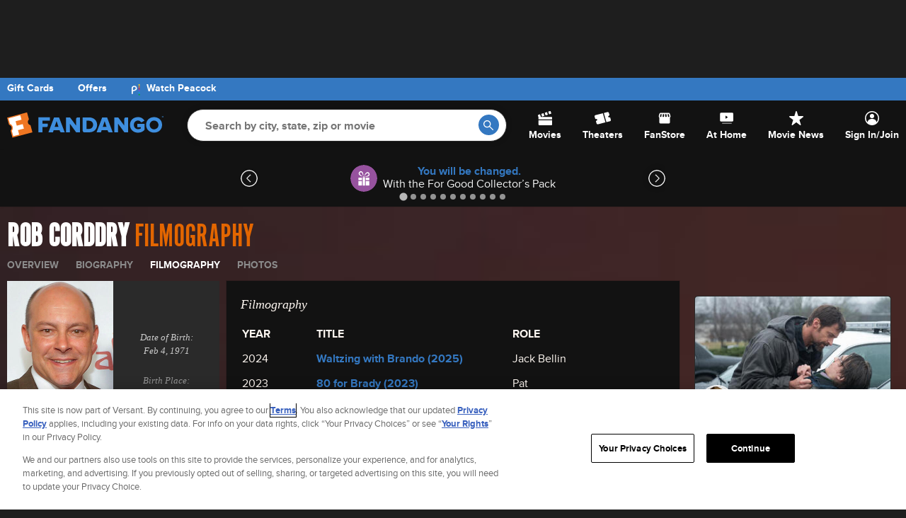

--- FILE ---
content_type: text/html; charset=utf-8
request_url: https://www.fandango.com/people/rob-corddry-137899/film-credits
body_size: 21299
content:
<!DOCTYPE html>
<html lang="en">
<head>
    
    <meta charset="utf-8" />
    <meta http-equiv="X-UA-Compatible" content="IE=edge" />
    <!-- salt=lyt_base-1ab3-hd -->
    <title id="page-title">Rob Corddry Filmography and Movies | Fandango</title>
    <meta name="description" content="Buy movie tickets in advance, find movie times, watch trailers, read movie reviews, and more at Fandango." />
    <meta name="viewport" content="width=device-width, initial-scale=1, viewport-fit=cover" />
    <meta http-equiv="x-dns-prefetch-control" content="on">
    <meta name="robots" content="index, follow">

    

    <link rel="dns-prefetch" href="//images.fandango.com/">
    <link rel="dns-prefetch" href="//mps.nbcuni.com">
    <link rel="dns-prefetch" href="//assets.adobetm.com">
    <link rel="dns-prefetch" href="//www.googletagservices.com">
    <meta property="fb:app_id" content="5885186655">
    <meta property="og:site_name" content="Fandango">
    <meta property="og:title" content="Rob Corddry Filmography and Movies">
    <meta property="og:description" content="Buy movie tickets in advance, find movie times, watch trailers, read movie reviews, and more at Fandango.">
    <meta property="og:url" content="https://www.fandango.com/people/rob-corddry-137899/film-credits">
    <meta property="og:image" content="https://images.fandango.com/mobile/web/img/assets/logo-fandango.svg">
    <meta property="og:type" content="website">
    <meta property="twitter:card" content="summary_large_image">
    <meta property="twitter:site" content="@Fandango">
    <meta property="twitter:creator" content="@Fandango">
    <meta property="twitter:title" content="Rob Corddry Filmography and Movies">
    <meta property="twitter:description" content="Buy movie tickets in advance, find movie times, watch trailers, read movie reviews, and more at Fandango.">
    <meta property="twitter:img:src" content="https://images.fandango.com/mobile/web/img/assets/logo-fandango.svg">
    <meta name="google-site-verification" content="jp4hUqV-kbwARmgxWd_D8APmS1r1JSZtr9Kb05AKyPA" />
    <meta name="theme-color" content="#e36600">
    <link rel="apple-touch-icon" href="//images.fandango.com/cms/assets/37249a90-47f8-11ec-a769-91f6c1f3c5b6--icon-180x180-apple-touch.png" />
    <link rel="icon" type="image/png" sizes="32x32" href="//images.fandango.com/cms/assets/26459a80-47f8-11ec-a065-7510ce730a40--icon-32x32.png">
    <link rel="icon" type="image/png" sizes="16x16" href="//images.fandango.com/cms/assets/00f069e0-47f8-11ec-ae31-05a670d2d590--icon-16x16.png">
    
    
    
        <link rel="canonical" href="https://www.fandango.com/people/rob-corddry-137899/film-credits" />
    

    
    <!-- JSON+LD -->
    
        
            <script type="application/ld+json">
            {"@context":"http://schema.org","@type":"Person","name":"Rob Corddry","url":"https://www.fandango.com/people/rob-corddry-137899","image":"https://images.fandango.com/ImageRenderer/300/0/redesign/static/img/default_poster.png/0/images/masterrepository/performer%20images/137899/rob160551801.jpg","description":"Initially recognized for his work as a smart-aleck reporter on a fictional news program, comedic actor Rob Corddry went on to impress audiences in a variety of roles, both on television and in feature films. After making his television debut with several guest spots on the improv comedy series \"Upright Citizens Brigade\" (Comedy Central, 1998-2000), the Massachusetts native grabbed considerable attention as a smarmy, inept correspondent on the Emmy-winning satirical news program \"The Daily Show\" (Comedy Central, 1996- ) under the guidance of Jon Stewart. During his four-year tenure on the popular \"news\" program, Corddry made forays into feature films in such vehicles as the Will Ferrell collegiate comedy \"Old School\" (2003) before briefly venturing out on his own as the star of the short-lived, Seth McFarlane-produced sitcom \"The Winner\" (Fox, 2007). Corddry had better success on the big screen, where he expanded his repertoire to include diverse roles in projects ranging from the Ben Stiller romantic comedy remake \"The Heartbreak Kid\" (2007) to playing Press Secretary Ari Fleischer in Oliver Stone's presidential biopic \"W.\" (2008). As a writer, director and star, he launched the medical spoof \"Childrens Hospital\" (Adult Swim, 2010-16) even as he continued taking on more prominent acting roles in mainstream features like the raucous comic fantasy \"Hot Tub Time Machine\" (2010). Continually expanding his unique brand of comedy, Corddry enjoyed a prolific and varied career in film and television.","birthDate":"1971-02-04T00:00:00.000Z","jobTitle":"actor, executive producer, producer, self, voice","awards":[],"colleagues":[]}
            </script>
        
    



    <link rel="stylesheet" href="//images.fandango.com/fandango-www/screenplay/assets/stylesheets/bundles/base/global-icons-async.d4beb1e0262.css" media="print" onload="this.onload=null;this.media='all'">
<noscript><link rel="stylesheet" href="//images.fandango.com/fandango-www/screenplay/assets/stylesheets/bundles/base/global-icons-async.d4beb1e0262.css"></noscript>

<link rel="stylesheet" href="//images.fandango.com/fandango-www/screenplay/assets/stylesheets/bundles/base/global-core.2dc83d27b2b.css">

<link rel="stylesheet" href="//images.fandango.com/fandango-www/screenplay/assets/stylesheets/bundles/base/global-components.013d99198d4.css">


    
    
    
        
    
    <link rel="stylesheet" href="//images.fandango.com/fandango-www/screenplay/assets/stylesheets/bundles/desktop/global-icons-async.6f426823a69.css" media="print" onload="this.onload=null;this.media='all'">
<noscript><link rel="stylesheet" href="//images.fandango.com/fandango-www/screenplay/assets/stylesheets/bundles/desktop/global-icons-async.6f426823a69.css"></noscript>

<link rel="stylesheet" href="//images.fandango.com/fandango-www/screenplay/assets/stylesheets/bundles/desktop/global-core.fb6c8c99d39.css">

<link rel="stylesheet" href="//images.fandango.com/fandango-www/screenplay/assets/stylesheets/bundles/desktop/global-components.2e2fb71d0b5.css">

    
    <!-- begin preload fonts -->
    <link rel="preload" href="//images.fandango.com/fandango-www/screenplay/assets/fd-pkgs/@fd-assets/core-styles/fonts/alternate-gothic/alternate_gothic_no1_pro-webfont.e51b88e2752.woff2" as="font" type="font/woff2" crossorigin>
    <link rel="preload" href="//images.fandango.com/fandango-www/screenplay/assets/fd-pkgs/@fd-assets/core-styles/fonts/proxima-nova/proximanova-regular-webfont.92affc9f7d5.woff2" as="font" type="font/woff2" crossorigin>
    <link rel="preload" href="//images.fandango.com/fandango-www/screenplay/assets/fd-pkgs/@fd-assets/core-styles/fonts/proxima-nova/proximanova-regularit-webfont.d47def19c1c.woff2" as="font" type="font/woff2" crossorigin>
    <link rel="preload" href="//images.fandango.com/fandango-www/screenplay/assets/fd-pkgs/@fd-assets/core-styles/fonts/proxima-nova/proximanova-bold-webfont.22c920045cf.woff2" as="font" type="font/woff2" crossorigin>
    <link rel="preload" href="//images.fandango.com/fandango-www/screenplay/assets/fd-pkgs/@fd-assets/core-styles/fonts/proxima-nova/proximanova-boldit-webfont.170970ee557.woff2" as="font" type="font/woff2" crossorigin>
    <!-- end preload fonts -->

    <link rel="stylesheet" href="//images.fandango.com/fandango-www/screenplay/assets/stylesheets/bundles/person/overview/filmography/desktop.1fa8b4f3948.css">


    <!-- begin preload fonts -->
    <link rel="preload" href="//images.fandango.com/fandango-www/screenplay/assets/fd-pkgs/@fd-assets/core-styles/fonts/alternate-gothic/alternate_gothic_no1_pro-webfont.e51b88e2752.woff2" as="font" type="font/woff2" crossorigin>
    <link rel="preload" href="//images.fandango.com/fandango-www/screenplay/assets/fd-pkgs/@fd-assets/core-styles/fonts/proxima-nova/proximanova-regular-webfont.92affc9f7d5.woff2" as="font" type="font/woff2" crossorigin>
    <link rel="preload" href="//images.fandango.com/fandango-www/screenplay/assets/fd-pkgs/@fd-assets/core-styles/fonts/proxima-nova/proximanova-regularit-webfont.d47def19c1c.woff2" as="font" type="font/woff2" crossorigin>
    <link rel="preload" href="//images.fandango.com/fandango-www/screenplay/assets/fd-pkgs/@fd-assets/core-styles/fonts/proxima-nova/proximanova-bold-webfont.22c920045cf.woff2" as="font" type="font/woff2" crossorigin>
    <link rel="preload" href="//images.fandango.com/fandango-www/screenplay/assets/fd-pkgs/@fd-assets/core-styles/fonts/proxima-nova/proximanova-boldit-webfont.170970ee557.woff2" as="font" type="font/woff2" crossorigin>
    <!-- end preload fonts -->

    <script>
        !function(t){"use strict";t.loadCSS||(t.loadCSS=function(){});var e=loadCSS.relpreload={};if(e.support=function(){var e;try{e=t.document.createElement("link").relList.supports("preload")}catch(t){e=!1}return function(){return e}}(),e.bindMediaToggle=function(t){var e=t.media||"all";function a(){t.media=e}t.addEventListener?t.addEventListener("load",a):t.attachEvent&&t.attachEvent("onload",a),setTimeout(function(){t.rel="stylesheet",t.media="only x"}),setTimeout(a,3e3)},e.poly=function(){if(!e.support())for(var a=t.document.getElementsByTagName("link"),n=0;n<a.length;n++){var o=a[n];"preload"!==o.rel||"style"!==o.getAttribute("as")||o.getAttribute("data-loadcss")||(o.setAttribute("data-loadcss",!0),e.bindMediaToggle(o))}},!e.support()){e.poly();var a=t.setInterval(e.poly,500);t.addEventListener?t.addEventListener("load",function(){e.poly(),t.clearInterval(a)}):t.attachEvent&&t.attachEvent("onload",function(){e.poly(),t.clearInterval(a)})}"undefined"!=typeof exports?exports.loadCSS=loadCSS:t.loadCSS=loadCSS}("undefined"!=typeof global?global:this);
    </script>

    <script>
        window.Fandango = {};
        window.Fandango.adConfig = {"site":"fandango-web","field[env]":"production","cag[screenplay]":1,"adunits":"Multi Logo|Box Ad|Top Banner|Marquee Banner|Banner|Banner Mid","cat":"","content_id":"137899","is_content":1,"isMobile":false,"path":"/people/rob-corddry-137899/film-credits","host":"mps.nbcuni.com","title":"rob-corddry","type":"popFilmography","cag[gal]":"137899"};
    </script>
    
        <!-- salt=lyt_base-5dad-a9(2) -->
        

        
            <script>
                window.dataLayer = window.dataLayer || [];
            </script>
        

        
            <script src="//assets.adobedtm.com/77ca722dd820/8e9f15bbb593/launch-fb70769b79ec.min.js" async></script>
        

        
        <script id="mps-page-integration">
    (function () {
        const CookieNames = {
            AD_INTERSTITIAL: 'AdInterstitial'
        };

        const QueryParams = {
            FULL_PAGE_AD: 'fpa'
        };

        const RegExes = {
            CAMPAIGN: /cmp=PT_ST_/i
        };

        const ONE_HOUR = 3600000; /* milliseconds */
        const SHOW_ON_NTH_CLICK = 2;

        function getCookie(cookieName) {
            const cookieRow = document.cookie.split('; ').find(row => row.startsWith(cookieName));
            return cookieRow && cookieRow.split('=')[1];
        }

        function manageAdInterstitialCookie() {
            let value = getCookie(CookieNames.AD_INTERSTITIAL);
            const params = Object.fromEntries(new URLSearchParams(window.location.search).entries());
            let showAd = false;
            value = !!value && parseInt(value);

            const setCookie = (cookieName, cookieValue) => {
                const expires = (new Date(Date.now() + ONE_HOUR)).toUTCString();
                document.cookie = `${cookieName}=${cookieValue};expires=${expires};path=/;domain=.fandango.com;secure`;
            };

            if (!value || params[QueryParams.FULL_PAGE_AD] === '0') {
                setCookie(CookieNames.AD_INTERSTITIAL, 1);
            } else if (value < SHOW_ON_NTH_CLICK) {
                setCookie(CookieNames.AD_INTERSTITIAL, ++value);
            } else if (value === SHOW_ON_NTH_CLICK) {
                showAd = true;
                setCookie(CookieNames.AD_INTERSTITIAL, ++value);
            }

            return showAd;
        }

        if (!document.cookie.match(RegExes.CAMPAIGN)) {
            window.mpscall = {
                ...window.Fandango.adConfig,
                'field[fullpage]': window.Fandango.adConfig.isMobile && manageAdInterstitialCookie() ? 1 : 0
            };

            const mpsopts = { host: window.Fandango.adConfig.host, updatecorrelator: 1 };
            const mps = window.mps = window.mps || {};
            mps._ext = mps._ext || {};
            mps._adsheld = [];
            mps._queue = mps._queue || {};
            mps._queue.mpsloaded = mps._queue.mpsloaded || [];
            mps._queue.mpsinit = mps._queue.mpsinit || [];
            mps._queue.gptloaded = mps._queue.gptloaded || [];
            mps._queue.adload = mps._queue.adload || [];
            mps._queue.adclone = mps._queue.adclone || [];
            mps._queue.adview = mps._queue.adview || [];
            mps._queue.refreshads = mps._queue.refreshads || [];
            mps.__timer = Date.now || function () {
                return +new Date;
            };
            mps.__intcode = 'v2';
            if (typeof mps.getAd !== 'function') {
                mps.getAd = function (adunit) {
                    if (typeof adunit !== 'string') {
                        return false;
                    }
                    const slotid = 'mps-getad-' + adunit.replace(/\W/g, '');
                    if (!mps._ext || !mps._ext.loaded) {
                        mps._queue.gptloaded.push(() => {
                            typeof mps._gptfirst === 'function' && mps._gptfirst(adunit, slotid);
                            mps.insertAd('#' + slotid, adunit);
                        });
                        mps._adsheld.push(adunit);
                    }
                    return '<div id="' + slotid + '" class="mps-wrapper" data-mps-fill-slot="' + adunit + '"></div>';
                };
            }

            const head = document.head || document.getElementsByTagName('head')[0];
            const mpsload = document.createElement('script');
            mpsload.src = '//' + mpsopts.host + '/fetch/ext/load-' + window.mpscall.site + '.js?nowrite=2';
            mpsload.id = 'mps-load';
            head.insertBefore(mpsload, head.firstChild);
        }
    })();
</script>

        

        
    

    <script defer src="https://cdn.jwplayer.com/libraries/qr3Zjthd.js"></script>

    <script type="module">
        if (!("anchorName" in document.documentElement.style)) {
            import("https://unpkg.com/@oddbird/css-anchor-positioning");
        }
    </script>

    
</head>
<body class=" dark-mode is-desktop    theme__pop theme__pop-filmography">
<div aria-live="polite" class="sr-only" id="js-aria-live" tabindex="-1"></div>
    
    
        
    
    <!-- salt=lyt-dsk-d298-e8 -->
    
    <div id="top-banner">
	<div class="ad-topbanner">
		<div class="js-ad ad" data-slot="topbanner" data-media=""></div>

	</div>
</div>

    <div class="row">
    <div class="nav_container">
        <!-- salt=prt-shr_header-51b6-3b -->
<div id="header-wrap" class="nav-bar__adaptive-header-wrap">
    <header class="nav-bar__global-header-wrap" id="global-header">
        <nav class="nav-bar row">
            <ul class="nav-bar__left-section tablet-width-100">
                <li>
                    <div class="js-ad ad" data-slot="homepagelogo"></div>

                    <a class="fandango-logo nav-bar__adaptive-header-logo" href="/">
                        <svg></svg> <!-- to avoid console errors from logo takeover -->

                        <span class="sr-only">
                            Screen Reader Users:
                            To optimize your experience with your screen reading software,
                            please use our Flixster.com website,
                            which has the same tickets as our Fandango.com and MovieTickets.com websites.
                        </span>
                    </a>
                </li>

                <li class="nav-bar__global-search" id="global-search">
                    <a class="skip-link" href="#page" id="main-content-skip-link">
                        Skip to Main Content
                    </a>

                    <form action="/search" autocomplete="off" novalidate role="search">
                        <div class="js-fd-header-nav-bar-search-autocomplete nav-bar__autocomplete">
                            <div class="js-fd-header-nav-bar-search-input">
                                <input aria-label="Search by city, state, zip or movie" class="nav-bar__search-input"
                                       id="global-header-search-input" name="q"
                                       placeholder="Search by city, state, zip or movie" type="text" value="">
                            </div>

                            <div class="csspinner double-up no-overlay"></div>

                            <button class="nav-bar__go-btn" id="global-header-go-btn" type="submit">
                                <span class="icon nav-bar__search-icon">
                                    <svg width="14" height="14" viewBox="0 0 14 14" fill="none" xmlns="http://www.w3.org/2000/svg">
    <path fill-rule="evenodd" clip-rule="evenodd"
          d="M1.313 5.177c0-2.131 1.75-3.864 3.901-3.864s3.902 1.733 3.902 3.864a3.826 3.826 0 0 1-1.114 2.705 3.893 3.893 0 0 1-2.788 1.16c-2.151 0-3.901-1.733-3.901-3.865zm12.497 7.706-4.482-4.53a5.131 5.131 0 0 0 1.1-3.176C10.428 2.317 8.094 0 5.214 0 2.334 0 0 2.318 0 5.177c0 2.86 2.335 5.178 5.214 5.178a5.215 5.215 0 0 0 3.18-1.08l4.484 4.53a.655.655 0 1 0 .932-.922z"
          fill="#fff"/>
</svg>

                                    <span class="sr-only">Go</span>
                                </span>
                            </button>
                        </div>

                        <input name="mode" type="hidden" value="all">
                    </form>
                </li>
            </ul>

            <!--?xml version="1.0" encoding="UTF-8"?-->
<svg xmlns="http://www.w3.org/2000/svg" class="hide">
    <symbol id="icon-nav-movies" viewBox="0 0 19 19">
        <path d="m18.002 3.347-3.036.973v-.002L13.841.727l2.124-.682a.952.952 0 0 1 1.197.622l.84 2.68zm.048 4.466H3.908L2.797 4.261.66 4.945a.95.95 0 0 0-.616 1.189L.83 8.65v2.536H19V8.763a.95.95 0 0 0-.95-.95zM.83 18.05c0 .526.426.95.95.95H18.05a.95.95 0 0 0 .95-.95v-5.786H.83v5.786zM13.31 4.85l-1.123-3.59-3.035.972 1.124 3.59 3.034-.973zM7.49 2.761l1.124 3.591-3.034.973-1.125-3.592 3.035-.972z"/>
    </symbol>

    <symbol id="icon-nav-theaters" viewBox="0 0 25 18">
        <path d="m23.138 8.502.798 2.82c.127.45.067.92-.166 1.324a1.77 1.77 0 0 1-1.107.832l-5.21 1.323-.409-1.443-2.975-10.52-.408-1.445L18.925.056c.94-.24 1.912.311 2.171 1.225l.787 2.783c.061.22.094.534-.087.816a1 1 0 0 1-.627.428c-.404.103-.75.356-.943.692a1.185 1.185 0 0 0-.122.922c.202.712 1.017 1.121 1.826.921.182-.046.383-.07.648.03.27.106.425.33.51.498l.05.131zm-10.93-6.739.408 1.443 2.975 10.521.408 1.444-10.924 2.772A1.793 1.793 0 0 1 4.63 18c-.784 0-1.508-.511-1.725-1.281l-.828-2.974c-.017-.195.003-.476.19-.705a.98.98 0 0 1 .567-.349 1.51 1.51 0 0 0 .941-.69c.165-.287.21-.614.122-.922-.2-.712-1.023-1.122-1.826-.921a.996.996 0 0 1-.735-.067c-.292-.146-.426-.429-.487-.64L.065 6.678a1.698 1.698 0 0 1 .166-1.323c.24-.417.633-.712 1.106-.833l10.87-2.759z"/>
    </symbol>

    <symbol id="icon-nav-fanstore" viewBox="0 0 24 24">
        <path d="M5.02509 21C4.47509 21 4.00442 20.8043 3.61309 20.413C3.22109 20.021 3.02509 19.55 3.02509 19V11.05C2.64176 10.7 2.34609 10.25 2.13809 9.7C1.92942 9.15 1.92509 8.55 2.12509 7.9L3.17509 4.5C3.30842 4.06667 3.54609 3.70833 3.88809 3.425C4.22942 3.14167 4.62509 3 5.07509 3H18.9751C19.4251 3 19.8168 3.13733 20.1501 3.412C20.4834 3.68733 20.7251 4.05 20.8751 4.5L21.9251 7.9C22.1251 8.55 22.1211 9.14167 21.9131 9.675C21.7044 10.2083 21.4084 10.6667 21.0251 11.05V19C21.0251 19.55 20.8294 20.021 20.4381 20.413C20.0461 20.8043 19.5751 21 19.0251 21H5.02509ZM14.2251 10C14.6751 10 15.0168 9.84567 15.2501 9.537C15.4834 9.229 15.5751 8.88333 15.5251 8.5L14.9751 5H13.0251V8.7C13.0251 9.05 13.1418 9.35433 13.3751 9.613C13.6084 9.871 13.8918 10 14.2251 10ZM9.72509 10C10.1084 10 10.4211 9.871 10.6631 9.613C10.9044 9.35433 11.0251 9.05 11.0251 8.7V5H9.07509L8.52509 8.5C8.45842 8.9 8.54609 9.25 8.78809 9.55C9.02942 9.85 9.34176 10 9.72509 10ZM5.27509 10C5.57509 10 5.83742 9.89167 6.06209 9.675C6.28742 9.45833 6.42509 9.18333 6.47509 8.85L7.02509 5H5.07509L4.07509 8.35C3.97509 8.68333 4.02909 9.04167 4.23709 9.425C4.44576 9.80833 4.79176 10 5.27509 10ZM18.7751 10C19.2584 10 19.6084 9.80833 19.8251 9.425C20.0418 9.04167 20.0918 8.68333 19.9751 8.35L18.9251 5H17.0251L17.5751 8.85C17.6251 9.18333 17.7628 9.45833 17.9881 9.675C18.2128 9.89167 18.4751 10 18.7751 10Z"/>
    </symbol>

    <symbol id="icon-nav-on-demand" viewBox="0 0 30 20">
        <path d="M24.24.35H4.77a2.07 2.07 0 00-2 2v11.69a2 2 0 002 1.89h19.47a2 2 0 002-2.13V2.36a2 2 0 00-2-2.01zm-7.79 8.14l-3.42 2.25a.36.36 0 01-.59-.24V6.01a.31.31 0 01.35-.35c.12 0 .12 0 .24.12l3.3 2.12a.52.52 0 01.12.59zM6.66 18.29H23.3v1.06H6.66z"/>
    </symbol>

    <symbol id="icon-nav-news" viewBox="0 0 20 20">
        <path d="M10.008 0a.768.768 0 0 0-.748.552L7.27 6.989H.81c-.773 0-1.105.982-.49 1.451l5.26 4.017-2.018 6.534c-.169.543.264 1.008.743 1.008.157 0 .32-.05.467-.162l5.233-4.001 5.24 4.002a.76.76 0 0 0 .467.163c.479 0 .911-.465.744-1.008l-2.022-6.544 5.247-4.01c.613-.469.282-1.45-.49-1.45h-6.445L10.756.552A.77.77 0 0 0 10.009 0z"/>
    </symbol>

    <symbol id="icon-nav-account" viewBox="0 0 20 20">
        <path d="M16 15c0 .467-.126.913-.347 1.33A8.473 8.473 0 0 0 18.5 10c0-4.687-3.814-8.5-8.5-8.5-4.687 0-8.5 3.813-8.5 8.5a8.472 8.472 0 0 0 2.846 6.33A2.834 2.834 0 0 1 4 15c0-2.209 2.686-4 6-4 3.313 0 6 1.791 6 4zM0 10C0 4.477 4.477 0 10 0c5.522 0 10 4.477 10 10 0 5.522-4.478 10-10 10-5.523 0-10-4.478-10-10zm7-3a3 3 0 1 1 6 0 3 3 0 0 1-6 0z"/>
    </symbol>
</svg>


            <ul class="nav-bar__global-menu tablet-width-100" id="global-menu">
                <li class="nav-bar__item">
                    <a class="nav-bar__icon-link" href="/movies-in-theaters">
                        <svg class="nav-bar__svg-icon">
                            <use href="#icon-nav-movies"></use>
                        </svg>

                        <span class="nav-bar__text">Movies</span>
                    </a>
                </li>

                <li class="nav-bar__item">
                    <a class="nav-bar__icon-link" href="/movietimes" id="local-movies-link">
                        <svg class="nav-bar__svg-icon">
                            <use href="#icon-nav-theaters"></use>
                        </svg>

                        <span class="nav-bar__text">Theaters</span>
                    </a>
                </li>

            
                <li class="nav-bar__item">
                    <a class="nav-bar__icon-link" href="https://store.fandango.com/?utm_source=Fandango&amp;utm_medium=Desktop&amp;utm_campaign=GlobalNav">
                        <svg class="nav-bar__svg-icon">
                            <use href="#icon-nav-fanstore"></use>
                        </svg>

                        <span class="nav-bar__text">FanStore</span>
                    </a>
                </li>
            

                <li class="nav-bar__item">
                    <a class="nav-bar__icon-link" href="https://athome.fandango.com/?cmp=fandango_globalnav_web" id="vudu-link">
                        <svg class="nav-bar__svg-icon">
                            <use href="#icon-nav-on-demand"></use>
                        </svg>

                        <span class="nav-bar__text">At Home</span>
                    </a>
                </li>

                <li class="nav-bar__item">
                    <a class="nav-bar__icon-link" href="/movie-news">
                        <svg class="nav-bar__svg-icon">
                            <use href="#icon-nav-news"></use>
                        </svg>

                        <span class="nav-bar__text">Movie News</span>
                    </a>
                </li>

                <li class="nav-bar__item">
                    <a class="nav-bar__icon-link"
                       href="https://www.fandango.com/accounts/join-now?from=https%3A%2F%2Fwww.fandango.com%2Fpeople%2Frob-corddry-137899%2Ffilm-credits">
                        <svg class="nav-bar__svg-icon">
                            <use href="#icon-nav-account"></use>
                        </svg>

                        <span class="nav-bar__text">Sign In/Join</span>
                    </a>
                </li>
            </ul>
        </nav>
    </header>
</div>

        <!-- salt=prt-shr_offer-(brand-bar)-5895-89 -->
<div id="brand-bar" class="brand-bar">
    <div class="brand-bar__wrap">
        <span>
            <a href="/fandango-gift-cards" class="brand-bar__link">Gift Cards</a>
            <a href="/offers" class="brand-bar__link">Offers</a>

            <a href="https://www.peacocktv.com?cid=2301libgennbcrownedi6741&amp;utm_campaign=2301libgen&amp;utm_source=fnd_fndg_st-sv&amp;utm_medium=own_edi_awa_glbnvlnk&amp;utm_term=fandangovisitors&amp;utm_content=peacock" class="brand-bar__link" target="_blank">
                <div class="brand-bar__peacock-logo"></div>
                Watch Peacock
            </a>
        </span>
    </div>
</div>

    </div>
</div>
    
        
    <div id="global-offer-banner" class="row global-offer-banner dark__section">
        <h2 class="sr-only">Offers</h2>
        <div class="js-fd-splide splide global-offer-banner__splide">
            <div class="splide__track global-offer-banner__wrap">
                <button class="js-global-offer-arrow fd-carousel__arrow fd-carousel__arrow--left js-fd-carousel-arrow-left" disabled>
                    <span class="sr-only">Go to previous offer</span>
                </button>
                <ul class="splide__list">
                    
                        <li class="splide__slide fd-carousel__slide global-offer-banner__slide">
                            
                                <button class="js-global-offer-tracking js-offer-modal-cta global-offer-banner__link js-fd-carousel-focus-elem"
                                        data-offer-id="1734a"
                                        
                                        data-promo-name="You will be changed."
                                        data-promo-position="1">
                                    
                                        <img class="global-offer-banner__icon" src="https://images.fandango.com/cms/assets/c5928c80-ca9f-11ed-9577-b524031771c2--gift-icon-svg.svg" alt="offer icon" role="presentation">
                                    
                                    <span class="global-offer-banner__text">
                                        <strong class="global-offer-banner__label">You will be changed.</strong>
                                        
                                            <span class="global-offer-banner__title dark__text">With the For Good Collector’s Pack</span>
                                        
                                    </span>
                                </button>
                            
                        </li>
                    
                        <li class="splide__slide fd-carousel__slide global-offer-banner__slide">
                            
                                <button class="js-global-offer-tracking js-offer-modal-cta global-offer-banner__link js-fd-carousel-focus-elem"
                                        data-offer-id="2378a"
                                        
                                        data-promo-name="Limited-edition Avatar: Fire and Ash print"
                                        data-promo-position="2">
                                    
                                        <img class="global-offer-banner__icon" src="https://images.fandango.com/cms/assets/c5928c80-ca9f-11ed-9577-b524031771c2--gift-icon-svg.svg" alt="offer icon" role="presentation">
                                    
                                    <span class="global-offer-banner__text">
                                        <strong class="global-offer-banner__label">Limited-edition Avatar: Fire and Ash print</strong>
                                        
                                            <span class="global-offer-banner__title dark__text">Buy tickets to see the film three times in IMAX</span>
                                        
                                    </span>
                                </button>
                            
                        </li>
                    
                        <li class="splide__slide fd-carousel__slide global-offer-banner__slide">
                            
                                <button class="js-global-offer-tracking js-offer-modal-cta global-offer-banner__link js-fd-carousel-focus-elem"
                                        data-offer-id="5465a"
                                        
                                        data-promo-name="Return to Pandora."
                                        data-promo-position="3">
                                    
                                        <img class="global-offer-banner__icon" src="https://images.fandango.com/cms/assets/95b0efd0-c6e7-11ee-a14e-3f3f55d13640--ticket-icon.svg" alt="offer icon" role="presentation">
                                    
                                    <span class="global-offer-banner__text">
                                        <strong class="global-offer-banner__label">Return to Pandora.</strong>
                                        
                                            <span class="global-offer-banner__title dark__text">With the Collector’s Print Bundle</span>
                                        
                                    </span>
                                </button>
                            
                        </li>
                    
                        <li class="splide__slide fd-carousel__slide global-offer-banner__slide">
                            
                                <button class="js-global-offer-tracking js-offer-modal-cta global-offer-banner__link js-fd-carousel-focus-elem"
                                        data-offer-id="1389a"
                                        
                                        data-promo-name="Ssslither in and paws up – let’s roll!"
                                        data-promo-position="4">
                                    
                                        <img class="global-offer-banner__icon" src="https://images.fandango.com/cms/assets/95b0efd0-c6e7-11ee-a14e-3f3f55d13640--ticket-icon.svg" alt="offer icon" role="presentation">
                                    
                                    <span class="global-offer-banner__text">
                                        <strong class="global-offer-banner__label">Ssslither in and paws up – let’s roll!</strong>
                                        
                                            <span class="global-offer-banner__title dark__text">Get the &quot;Pandango Pin Bundle.&quot;</span>
                                        
                                    </span>
                                </button>
                            
                        </li>
                    
                        <li class="splide__slide fd-carousel__slide global-offer-banner__slide">
                            
                                <button class="js-global-offer-tracking js-offer-modal-cta global-offer-banner__link js-fd-carousel-focus-elem"
                                        data-offer-id="5946a"
                                        
                                        data-promo-name="WWE Survivor Series is Here"
                                        data-promo-position="5">
                                    
                                        <img class="global-offer-banner__icon" src="https://images.fandango.com/cms/assets/95b0efd0-c6e7-11ee-a14e-3f3f55d13640--ticket-icon.svg" alt="offer icon" role="presentation">
                                    
                                    <span class="global-offer-banner__text">
                                        <strong class="global-offer-banner__label">WWE Survivor Series is Here</strong>
                                        
                                            <span class="global-offer-banner__title dark__text">Get tickets</span>
                                        
                                    </span>
                                </button>
                            
                        </li>
                    
                        <li class="splide__slide fd-carousel__slide global-offer-banner__slide">
                            
                                <button class="js-global-offer-tracking js-offer-modal-cta global-offer-banner__link js-fd-carousel-focus-elem"
                                        data-offer-id="9773a"
                                        
                                        data-promo-name="Get 2x FanRewards points*."
                                        data-promo-position="6">
                                    
                                        <img class="global-offer-banner__icon" src="https://images.fandango.com/cms/assets/c5928c80-ca9f-11ed-9577-b524031771c2--gift-icon-svg.svg" alt="offer icon" role="presentation">
                                    
                                    <span class="global-offer-banner__text">
                                        <strong class="global-offer-banner__label">Get 2x FanRewards points*.</strong>
                                        
                                            <span class="global-offer-banner__title dark__text">With ticket purchase to Re-Release &amp; Fire &amp; Ash</span>
                                        
                                    </span>
                                </button>
                            
                        </li>
                    
                        <li class="splide__slide fd-carousel__slide global-offer-banner__slide">
                            
                                <button class="js-global-offer-tracking js-offer-modal-cta global-offer-banner__link js-fd-carousel-focus-elem"
                                        data-offer-id="3643a"
                                        
                                        data-promo-name="Get The Running Man Collectible Pack"
                                        data-promo-position="7">
                                    
                                        <img class="global-offer-banner__icon" src="https://images.fandango.com/cms/assets/95b0efd0-c6e7-11ee-a14e-3f3f55d13640--ticket-icon.svg" alt="offer icon" role="presentation">
                                    
                                    <span class="global-offer-banner__text">
                                        <strong class="global-offer-banner__label">Get The Running Man Collectible Pack</strong>
                                        
                                            <span class="global-offer-banner__title dark__text">For a movie ticket and lenticular mini-print</span>
                                        
                                    </span>
                                </button>
                            
                        </li>
                    
                        <li class="splide__slide fd-carousel__slide global-offer-banner__slide">
                            
                                <button class="js-global-offer-tracking js-offer-modal-cta global-offer-banner__link js-fd-carousel-focus-elem"
                                        data-offer-id="9477a"
                                        
                                        data-promo-name="Buy a ticket to Keeper"
                                        data-promo-position="8">
                                    
                                        <img class="global-offer-banner__icon" src="https://images.fandango.com/cms/assets/c5928c80-ca9f-11ed-9577-b524031771c2--gift-icon-svg.svg" alt="offer icon" role="presentation">
                                    
                                    <span class="global-offer-banner__text">
                                        <strong class="global-offer-banner__label">Buy a ticket to Keeper</strong>
                                        
                                            <span class="global-offer-banner__title dark__text">For $10 off the Osgood Perkins Triple Feature</span>
                                        
                                    </span>
                                </button>
                            
                        </li>
                    
                        <li class="splide__slide fd-carousel__slide global-offer-banner__slide">
                            
                                <button class="js-global-offer-tracking js-offer-modal-cta global-offer-banner__link js-fd-carousel-focus-elem"
                                        data-offer-id="7619a"
                                        
                                        data-promo-name="Buy a ticket to Rental Family"
                                        data-promo-position="9">
                                    
                                        <img class="global-offer-banner__icon" src="https://images.fandango.com/cms/assets/95b0efd0-c6e7-11ee-a14e-3f3f55d13640--ticket-icon.svg" alt="offer icon" role="presentation">
                                    
                                    <span class="global-offer-banner__text">
                                        <strong class="global-offer-banner__label">Buy a ticket to Rental Family</strong>
                                        
                                            <span class="global-offer-banner__title dark__text">Chance to win a trip to Tokyo, Japan!</span>
                                        
                                    </span>
                                </button>
                            
                        </li>
                    
                        <li class="splide__slide fd-carousel__slide global-offer-banner__slide">
                            
                                <button class="js-global-offer-tracking js-offer-modal-cta global-offer-banner__link js-fd-carousel-focus-elem"
                                        data-offer-id="5268a"
                                        
                                        data-promo-name="New tricks. Old legends. One impossible heist."
                                        data-promo-position="10">
                                    
                                        <img class="global-offer-banner__icon" src="https://images.fandango.com/cms/assets/c5928c80-ca9f-11ed-9577-b524031771c2--gift-icon-svg.svg" alt="offer icon" role="presentation">
                                    
                                    <span class="global-offer-banner__text">
                                        <strong class="global-offer-banner__label">New tricks. Old legends. One impossible heist.</strong>
                                        
                                            <span class="global-offer-banner__title dark__text">Buy a ticket to Now You See Me Now You Don&#39;t, ge</span>
                                        
                                    </span>
                                </button>
                            
                        </li>
                    
                        <li class="splide__slide fd-carousel__slide global-offer-banner__slide">
                            
                                <button class="js-global-offer-tracking js-offer-modal-cta global-offer-banner__link js-fd-carousel-focus-elem"
                                        data-offer-id="9379a"
                                        
                                        data-promo-name="DOWNLOAD THE ROTTEN TOMATOES APP"
                                        data-promo-position="11">
                                    
                                        <img class="global-offer-banner__icon" src="https://images.fandango.com/cms/assets/c5928c80-ca9f-11ed-9577-b524031771c2--gift-icon-svg.svg" alt="offer icon" role="presentation">
                                    
                                    <span class="global-offer-banner__text">
                                        <strong class="global-offer-banner__label">DOWNLOAD THE ROTTEN TOMATOES APP</strong>
                                        
                                            <span class="global-offer-banner__title dark__text">Discover something Fresh</span>
                                        
                                    </span>
                                </button>
                            
                        </li>
                    
                </ul>
                <button class="js-global-offer-arrow fd-carousel__arrow fd-carousel__arrow--right js-fd-carousel-arrow-right" disabled>
                    <span class="sr-only">Go to next offer</span>
                </button>
            </div>
        </div>
    </div>


    
    <main id="page" class="row min-desktop-width">
    

    <!-- salt=pag-dsk-prs-ovr_filmography-519b-49 -->
    <div class="pop-content">
        <div class="pop-content--inner">
            <header class="pop-header">
    <div class="pop-header--row row width-100">
        <h1 class="pop-header--headline heading-style-1 heading-size-xl"><a class="pop-header--headline-link" href="/people/rob-corddry-137899">Rob Corddry</a> <strong class="pop-header--title-page-name">Filmography</strong></h1>
        <nav role="navigation">
            <ul class="pop-header--nav-list inline-items">
                <li class="pop-header--nav-list-item">
                    <a class="pop-header--nav-link " href="/people/rob-corddry-137899">Overview</a>
                </li>
                
                <li class="pop-header--nav-list-item">
                    <a class="pop-header--nav-link " href="/people/rob-corddry-137899/biography">Biography</a>
                </li>
                
                
                <li class="pop-header--nav-list-item">
                    <a class="pop-header--nav-link  pop-header--nav-link__active" href="/people/rob-corddry-137899/film-credits">Filmography</a>
                </li>
                
                
                <li class="pop-header--nav-list-item">
                    <a class="pop-header--nav-link " href="/people/rob-corddry-137899/photos">Photos</a>
                </li>
                
                
            </ul>
        </nav>
    </div>
</header>

            <article class="row layout-content-sidebar">
                <div class="width-25 tablet-width-20 content">
                    <!-- salt=prt-prs-ovr_headshot-34aa-08 -->
<aside class="pop-headshot">
    <div class="pop-headshot--photo">
        <a href=""><img class="pop-headshot--photo-img" src="https://images.fandango.com/ImageRenderer/300/0/redesign/static/img/default_poster.png/0/images/masterrepository/performer%20images/137899/rob160551801.jpg" alt="Rob Corddry"></a>
    </div>
    <div class="pop-headshot--detail">
        
            <span class="pop-headshot--birthdate">Date of Birth:<br>Feb 4, 1971</span>
        
        
            <span class="pop-headshot--birthplace">Birth Place:<br>Weymouth, Massachusetts, USA</span>
        
    </div>
</aside>

                </div>
                <section class="width-50 tablet-width-50 pop-tabular">
                    <h2 class="pop-tabular--title heading-style-2">Filmography</h2>
<table class="pop-tabular--table">
    <thead>
        <tr>
            <td class="pop-tabular--row__year">Year</td>
            <td class="pop-tabular--row__film-title">Title</td>
            <td class="pop-tabular--row__role">Role</td>
        </tr>
    </thead>
    <tbody>
    
        <tr>
            <td class="pop-tabular--row__year">2024</td>
            <td class="pop-tabular--row__film-title">
                <a href="/waltzing-with-brando-2025-238667/movie-overview" class="dark__link">Waltzing with Brando (2025)</a>
            </td>
            <td class="pop-tabular--row__role">Jack Bellin</td>
        </tr>
    
        <tr>
            <td class="pop-tabular--row__year">2023</td>
            <td class="pop-tabular--row__film-title">
                <a href="/80-for-brady-2023-230345/movie-overview" class="dark__link">80 for Brady (2023)</a>
            </td>
            <td class="pop-tabular--row__role">Pat</td>
        </tr>
    
        <tr>
            <td class="pop-tabular--row__year">2023</td>
            <td class="pop-tabular--row__film-title">
                <a href="/the-donor-party-2023-231083/movie-overview" class="dark__link">The Donor Party (2023)</a>
            </td>
            <td class="pop-tabular--row__role">Geoff</td>
        </tr>
    
        <tr>
            <td class="pop-tabular--row__year">2023</td>
            <td class="pop-tabular--row__film-title">
                <a href="/the-senior-2025-241369/movie-overview" class="dark__link">The Senior (2025)</a>
            </td>
            <td class="pop-tabular--row__role">Sam Weston</td>
        </tr>
    
        <tr>
            <td class="pop-tabular--row__year">2018</td>
            <td class="pop-tabular--row__film-title">
                <a href="/dog-days-2018-211310/movie-overview" class="dark__link">Dog Days (2018)</a>
            </td>
            <td class="pop-tabular--row__role">Kurt</td>
        </tr>
    
        <tr>
            <td class="pop-tabular--row__year">2017</td>
            <td class="pop-tabular--row__film-title">
                <a href="/how-to-be-a-latin-lover-198788/movie-overview" class="dark__link">How to Be a Latin Lover</a>
            </td>
            <td class="pop-tabular--row__role">Quincy</td>
        </tr>
    
        <tr>
            <td class="pop-tabular--row__year">2017</td>
            <td class="pop-tabular--row__film-title">
                <a href="/shimmer-lake-204418/movie-overview" class="dark__link">Shimmer Lake</a>
            </td>
            <td class="pop-tabular--row__role">Kurt Biltmore</td>
        </tr>
    
        <tr>
            <td class="pop-tabular--row__year">2017</td>
            <td class="pop-tabular--row__film-title">
                <a href="/the-layover-2017-204666/movie-overview" class="dark__link">The Layover (2017)</a>
            </td>
            <td class="pop-tabular--row__role">Principal Moss</td>
        </tr>
    
        <tr>
            <td class="pop-tabular--row__year">2017</td>
            <td class="pop-tabular--row__film-title">
                <a href="/poop-talk-208219/movie-overview" class="dark__link">Poop Talk</a>
            </td>
            <td class="pop-tabular--row__role">Self</td>
        </tr>
    
        <tr>
            <td class="pop-tabular--row__year">2016</td>
            <td class="pop-tabular--row__film-title">
                <a href="/office-christmas-party-194497/movie-overview" class="dark__link">Office Christmas Party</a>
            </td>
            <td class="pop-tabular--row__role">Jeremy</td>
        </tr>
    
        <tr>
            <td class="pop-tabular--row__year">2015</td>
            <td class="pop-tabular--row__film-title">
                <a href="/hot-tub-time-machine-2-179847/movie-overview" class="dark__link">Hot Tub Time Machine 2</a>
            </td>
            <td class="pop-tabular--row__role">Lou</td>
        </tr>
    
        <tr>
            <td class="pop-tabular--row__year">2014</td>
            <td class="pop-tabular--row__film-title">
                <a href="/sex-tape-164734/movie-overview" class="dark__link">Sex Tape</a>
            </td>
            <td class="pop-tabular--row__role">Robby</td>
        </tr>
    
        <tr>
            <td class="pop-tabular--row__year">2014</td>
            <td class="pop-tabular--row__film-title">
                <a href="/jason-nash-is-married-175136/movie-overview" class="dark__link">Jason Nash Is Married</a>
            </td>
            <td class="pop-tabular--row__role">Actor</td>
        </tr>
    
        <tr>
            <td class="pop-tabular--row__year">2013</td>
            <td class="pop-tabular--row__film-title">
                <a href="/warm-bodies-151397/movie-overview" class="dark__link">Warm Bodies</a>
            </td>
            <td class="pop-tabular--row__role">M</td>
        </tr>
    
        <tr>
            <td class="pop-tabular--row__year">2013</td>
            <td class="pop-tabular--row__film-title">
                <a href="/escape-from-planet-earth-156277/movie-overview" class="dark__link">Escape from Planet Earth</a>
            </td>
            <td class="pop-tabular--row__role">Gary Supernova</td>
        </tr>
    
        <tr>
            <td class="pop-tabular--row__year">2013</td>
            <td class="pop-tabular--row__film-title">
                <a href="/pain-and-gain-158867/movie-overview" class="dark__link">Pain &amp; Gain</a>
            </td>
            <td class="pop-tabular--row__role">John Mese</td>
        </tr>
    
        <tr>
            <td class="pop-tabular--row__year">2013</td>
            <td class="pop-tabular--row__film-title">
                <a href="/the-way-way-back-163412/movie-overview" class="dark__link">The Way, Way Back</a>
            </td>
            <td class="pop-tabular--row__role">Kip</td>
        </tr>
    
        <tr>
            <td class="pop-tabular--row__year">2013</td>
            <td class="pop-tabular--row__film-title">
                <a href="/rapture-palooza-164116/movie-overview" class="dark__link">Rapture-Palooza</a>
            </td>
            <td class="pop-tabular--row__role">Mr. House</td>
        </tr>
    
        <tr>
            <td class="pop-tabular--row__year">2013</td>
            <td class="pop-tabular--row__film-title">
                <a href="/in-a-world-164199/movie-overview" class="dark__link">In a World...</a>
            </td>
            <td class="pop-tabular--row__role">Moe</td>
        </tr>
    
        <tr>
            <td class="pop-tabular--row__year">2013</td>
            <td class="pop-tabular--row__film-title">
                <a href="/hell-baby-164959/movie-overview" class="dark__link">Hell Baby</a>
            </td>
            <td class="pop-tabular--row__role">Jack</td>
        </tr>
    
        <tr>
            <td class="pop-tabular--row__year">2012</td>
            <td class="pop-tabular--row__film-title">
                <a href="/seeking-a-friend-for-the-end-of-the-world-150672/movie-overview" class="dark__link">Seeking a Friend for the End of the World</a>
            </td>
            <td class="pop-tabular--row__role">Warren</td>
        </tr>
    
        <tr>
            <td class="pop-tabular--row__year">2011</td>
            <td class="pop-tabular--row__film-title">
                <a href="/cedar-rapids-136089/movie-overview" class="dark__link">Cedar Rapids</a>
            </td>
            <td class="pop-tabular--row__role">Gary</td>
        </tr>
    
        <tr>
            <td class="pop-tabular--row__year">2011</td>
            <td class="pop-tabular--row__film-title">
                <a href="/butter-2012-136660/movie-overview" class="dark__link">Butter (2012)</a>
            </td>
            <td class="pop-tabular--row__role">Ethan Emmet</td>
        </tr>
    
        <tr>
            <td class="pop-tabular--row__year">2010</td>
            <td class="pop-tabular--row__film-title">
                <a href="/hot-tub-time-machine-126387/movie-overview" class="dark__link">Hot Tub Time Machine</a>
            </td>
            <td class="pop-tabular--row__role">Lou</td>
        </tr>
    
        <tr>
            <td class="pop-tabular--row__year">2010</td>
            <td class="pop-tabular--row__film-title">
                <a href="/operation-endgame-133102/movie-overview" class="dark__link">Operation: Endgame</a>
            </td>
            <td class="pop-tabular--row__role">Chariot</td>
        </tr>
    
        <tr>
            <td class="pop-tabular--row__year">2009</td>
            <td class="pop-tabular--row__film-title">
                <a href="/the-winning-season-136245/movie-overview" class="dark__link">The Winning Season</a>
            </td>
            <td class="pop-tabular--row__role">Terry</td>
        </tr>
    
        <tr>
            <td class="pop-tabular--row__year">2008</td>
            <td class="pop-tabular--row__film-title">
                <a href="/what-happens-in-vegas-109942/movie-overview" class="dark__link">What Happens in Vegas</a>
            </td>
            <td class="pop-tabular--row__role">Hater</td>
        </tr>
    
        <tr>
            <td class="pop-tabular--row__year">2008</td>
            <td class="pop-tabular--row__film-title">
                <a href="/semi-pro-110460/movie-overview" class="dark__link">Semi-Pro</a>
            </td>
            <td class="pop-tabular--row__role">Kyle</td>
        </tr>
    
        <tr>
            <td class="pop-tabular--row__year">2008</td>
            <td class="pop-tabular--row__film-title">
                <a href="/harold-and-kumar-escape-from-guantanamo-bay-111011/movie-overview" class="dark__link">Harold &amp; Kumar Escape from Guantanamo Bay</a>
            </td>
            <td class="pop-tabular--row__role">Ron Fox</td>
        </tr>
    
        <tr>
            <td class="pop-tabular--row__year">2008</td>
            <td class="pop-tabular--row__film-title">
                <a href="/w-116457/movie-overview" class="dark__link">W.</a>
            </td>
            <td class="pop-tabular--row__role">Ari Fleischer</td>
        </tr>
    
        <tr>
            <td class="pop-tabular--row__year">2008</td>
            <td class="pop-tabular--row__film-title">
                <a href="/lower-learning-119842/movie-overview" class="dark__link">Lower Learning</a>
            </td>
            <td class="pop-tabular--row__role">Billings</td>
        </tr>
    
        <tr>
            <td class="pop-tabular--row__year">2007</td>
            <td class="pop-tabular--row__film-title">
                <a href="/blades-of-glory-99305/movie-overview" class="dark__link">Blades of Glory</a>
            </td>
            <td class="pop-tabular--row__role">Bryce</td>
        </tr>
    
        <tr>
            <td class="pop-tabular--row__year">2006</td>
            <td class="pop-tabular--row__film-title">
                <a href="/unaccompanied-minors-96753/movie-overview" class="dark__link">Unaccompanied Minors</a>
            </td>
            <td class="pop-tabular--row__role">Sam</td>
        </tr>
    
        <tr>
            <td class="pop-tabular--row__year">2006</td>
            <td class="pop-tabular--row__film-title">
                <a href="/wedding-daze-103076/movie-overview" class="dark__link">Wedding Daze</a>
            </td>
            <td class="pop-tabular--row__role">Kyle</td>
        </tr>
    
        <tr>
            <td class="pop-tabular--row__year">2004</td>
            <td class="pop-tabular--row__film-title">
                <a href="/blackballed-the-bobby-dukes-story-96923/movie-overview" class="dark__link">Blackballed: The Bobby Dukes Story</a>
            </td>
            <td class="pop-tabular--row__role">Bobby Dukes</td>
        </tr>
    
    </tbody>
</table>

                </section>
                <aside class="width-25 tablet-width-30 pull-up right">
                    <div class="js-ad ad" data-slot="boxaddt" data-media="desktop,tablet"></div>

                    
                        <div class="generic content-wall pop-recommendations">
                            
  
    <!-- salt=cln_news-article-brick-ad83-38 -->
<div class="width-100 tablet-width-100 content-item-container--mobile-100 content-item-container">
    <a href="/movie-news/new-on-dvd-today-and-through-end-of-the-year-745927">
        <div class="content-item type-article">
            <div class="content-item-thumb">
                <div class="visual-container">
                    <img class="visual-thumb" src="https://images.fandango.com/ImageRenderer/300/0/redesign/static/img/default_poster.png/0/images/fandangoblog/prisoners_LG.jpg" alt="" role="presentation" />
                    
                </div>
                
                    <div class="article-detail">
                        <span class="circular"><img src="http://images.fandango.com/images/commentator/staciehougland.jpg"></span>
                        <a href="" class="author-name">Stacie Hougland</a>
                        <time datetime="2013-12-18T02:11:28.000Z" class="article-date">December 17th 2013, 6:11 pm</time>
                    </div>
                
            </div>
            <p class="content-item-headline">New on DVD Today (and Through End of the Year!)</p>
        </div>
    </a>
</div>

  

  
    <!-- salt=cln_news-article-brick-ad83-38 -->
<div class="width-100 tablet-width-100 content-item-container--mobile-100 content-item-container">
    <a href="/movie-news/dvd-of-the-week-pain-and-gain-pssst-giveaway-740259">
        <div class="content-item type-article">
            <div class="content-item-thumb">
                <div class="visual-container">
                    <img class="visual-thumb" src="https://images.fandango.com/ImageRenderer/300/0/redesign/static/img/default_poster.png/0/images/fandangoblog/PaG_SM.jpg" alt="" role="presentation" />
                    
                </div>
                
                    <div class="article-detail">
                        <span class="circular"><img src="http://images.fandango.com/images/commentator/staciehougland.jpg"></span>
                        <a href="" class="author-name">Stacie Hougland</a>
                        <time datetime="2013-08-28T22:25:22.000Z" class="article-date">August 28th 2013, 3:25 pm</time>
                    </div>
                
            </div>
            <p class="content-item-headline">DVD of the Week: &#39;Pain &amp; Gain&#39; (Pssst... Giveaway!)</p>
        </div>
    </a>
</div>

  


                        </div>
                    
                </aside>
            </article>
        </div>
    </div>

    </main>
   
    <footer class="row footer">
        
            

            
                <section class="emu__content footer__section dark__section">
    <div class="footer-coming-soon">
        <h2 class="emu__heading--medium dark__text">New &amp; Coming soon</h2>
        <ul class="footer-coming-soon__list">
            
                <li class="footer-coming-soon__list-item">
                    <a class="footer-coming-soon__link" href="/wicked-for-good-2025-238985/movie-overview">
                        <div class="visual-container footer-coming-soon__poster">
                            <img class="footer-coming-soon__img visual-thumb" src="https://images.fandango.com/ImageRenderer/200/0/redesign/static/img/default_poster--dark-mode.png/0/images/masterrepository/Fandango/238985/WK2_Adv1Sheet2_Reach_RGB_3.jpg" alt="" role="presentation" />
                        </div>
                        <p class="footer-coming-soon__sr-only dark__text">Wicked: For Good (2025)</p>
                    </a>
                </li>
            
                <li class="footer-coming-soon__list-item">
                    <a class="footer-coming-soon__link" href="/the-running-man-2025-241290/movie-overview">
                        <div class="visual-container footer-coming-soon__poster">
                            <img class="footer-coming-soon__img visual-thumb" src="https://images.fandango.com/ImageRenderer/200/0/redesign/static/img/default_poster--dark-mode.png/0/images/masterrepository/Fandango/241290/TRM_Online_Payoff_Digital-Key-Art_Cast_Collage_06_FIN9.jpg" alt="" role="presentation" />
                        </div>
                        <p class="footer-coming-soon__sr-only dark__text">The Running Man (2025)</p>
                    </a>
                </li>
            
                <li class="footer-coming-soon__list-item">
                    <a class="footer-coming-soon__link" href="/zootopia-2-2025-235103/movie-overview">
                        <div class="visual-container footer-coming-soon__poster">
                            <img class="footer-coming-soon__img visual-thumb" src="https://images.fandango.com/ImageRenderer/200/0/redesign/static/img/default_poster--dark-mode.png/0/images/masterrepository/Fandango/235103/zootopia2.jpg" alt="" role="presentation" />
                        </div>
                        <p class="footer-coming-soon__sr-only dark__text">Zootopia 2 (2025)</p>
                    </a>
                </li>
            
                <li class="footer-coming-soon__list-item">
                    <a class="footer-coming-soon__link" href="/now-you-see-me-now-you-dont-2025-240495/movie-overview">
                        <div class="visual-container footer-coming-soon__poster">
                            <img class="footer-coming-soon__img visual-thumb" src="https://images.fandango.com/ImageRenderer/200/0/redesign/static/img/default_poster--dark-mode.png/0/images/masterrepository/Fandango/240495/NYSM3_27x40_1SHT_KA_UPSIDEDOWN-ROOM_RGB_V4_ONLINE_CROP.jpg" alt="" role="presentation" />
                        </div>
                        <p class="footer-coming-soon__sr-only dark__text">Now You See Me: Now You Don&#39;t (2025)</p>
                    </a>
                </li>
            
                <li class="footer-coming-soon__list-item">
                    <a class="footer-coming-soon__link" href="/five-nights-at-freddys-2-2025-240146/movie-overview">
                        <div class="visual-container footer-coming-soon__poster">
                            <img class="footer-coming-soon__img visual-thumb" src="https://images.fandango.com/ImageRenderer/200/0/redesign/static/img/default_poster--dark-mode.png/0/images/masterrepository/Fandango/240146/FNAF2_presale.jpg" alt="" role="presentation" />
                        </div>
                        <p class="footer-coming-soon__sr-only dark__text">Five Nights at Freddy&#39;s 2 (2025)</p>
                    </a>
                </li>
            
                <li class="footer-coming-soon__list-item">
                    <a class="footer-coming-soon__link" href="/predator-badlands-2025-240461/movie-overview">
                        <div class="visual-container footer-coming-soon__poster">
                            <img class="footer-coming-soon__img visual-thumb" src="https://images.fandango.com/ImageRenderer/200/0/redesign/static/img/default_poster--dark-mode.png/0/images/masterrepository/Fandango/240461/BACKPACK_KA_DIGITAL_1SHT_PAYOFF_sRGB_V11.jpg" alt="" role="presentation" />
                        </div>
                        <p class="footer-coming-soon__sr-only dark__text">Predator: Badlands (2025)</p>
                    </a>
                </li>
            
                <li class="footer-coming-soon__list-item">
                    <a class="footer-coming-soon__link" href="/sisu-road-to-revenge-2025-241939/movie-overview">
                        <div class="visual-container footer-coming-soon__poster">
                            <img class="footer-coming-soon__img visual-thumb" src="https://images.fandango.com/ImageRenderer/200/0/redesign/static/img/default_poster--dark-mode.png/0/images/masterrepository/Fandango/241939/SISU2_Online_1400x2100_Temple_04.jpg" alt="" role="presentation" />
                        </div>
                        <p class="footer-coming-soon__sr-only dark__text">Sisu: Road to Revenge (2025)</p>
                    </a>
                </li>
            
                <li class="footer-coming-soon__list-item">
                    <a class="footer-coming-soon__link" href="/rental-family-2025-241743/movie-overview">
                        <div class="visual-container footer-coming-soon__poster">
                            <img class="footer-coming-soon__img visual-thumb" src="https://images.fandango.com/ImageRenderer/200/0/redesign/static/img/default_poster--dark-mode.png/0/images/masterrepository/Fandango/241743/RF_ExhibitorPoster_1080x1600_FIN.jpg" alt="" role="presentation" />
                        </div>
                        <p class="footer-coming-soon__sr-only dark__text">Rental Family (2025)</p>
                    </a>
                </li>
            
        </ul>
    </div>
</section>

            

            
                <nav class="footer-nav">
    <div class="row" role="group">
        
            <div class="width-25" role="group">
                <h3 class="heading-style-1 heading-size-m footer-nav__heading dark__text">Experience + Explore</h3>
                <ul class="footer-nav__list">
                    
                        <li class="footer-nav__list-item"><a class="light dark__link__second" href="/movies-in-theaters">Movies In Theaters</a></li>
                    
                        <li class="footer-nav__list-item"><a class="light dark__link__second" href="/famous-actors-and-actresses">Movie Actors and Actresses</a></li>
                    
                        <li class="footer-nav__list-item"><a class="light dark__link__second" href="/info/mobile-movie-tickets">Mobile</a></li>
                    
                        <li class="footer-nav__list-item"><a class="light dark__link__second" href="https://athome.fandango.com">New For Streaming</a></li>
                    
                        <li class="footer-nav__list-item"><a class="light dark__link__second" href="/freemovietickets">Special Offers</a></li>
                    
                        <li class="footer-nav__list-item"><a class="light dark__link__second" href="/fandango-gift-cards">Gift Cards</a></li>
                    
                </ul>
            </div>
        
            <div class="width-25" role="group">
                <h3 class="heading-style-1 heading-size-m footer-nav__heading dark__text">Editorial Features</h3>
                <ul class="footer-nav__list">
                    
                        <li class="footer-nav__list-item"><a class="light dark__link__second" href="/movie-news">Movie News &amp; Features</a></li>
                    
                        <li class="footer-nav__list-item"><a class="light dark__link__second" href="https://www.fandango.com/movie-news/fanpicks-the-5-most-anticipated-movies-of-november-755257">FanPicks: November 2025</a></li>
                    
                </ul>
            </div>
        
            <div class="width-25" role="group">
                <h3 class="heading-style-1 heading-size-m footer-nav__heading dark__text">Videos</h3>
                <ul class="footer-nav__list">
                    
                        <li class="footer-nav__list-item"><a class="light dark__link__second" href="https://www.youtube.com/channel/UCi8e0iOVk1fEOogdfu4YgfA">Movie Trailers</a></li>
                    
                        <li class="footer-nav__list-item"><a class="light dark__link__second" href="https://www.youtube.com/playlist?list=PLIqpKQ_TJ_bAORcL3JTtAJJ9ehLeFduvM">Big Ticket</a></li>
                    
                        <li class="footer-nav__list-item"><a class="light dark__link__second" href="https://www.youtube.com/c/MOVIECLIPS">Movieclips</a></li>
                    
                </ul>
            </div>
        
            <div class="width-25" role="group">
                <h3 class="heading-style-1 heading-size-m footer-nav__heading dark__text">Photos</h3>
                <ul class="footer-nav__list">
                    
                        <li class="footer-nav__list-item"><a class="light dark__link__second" href="https://www.fandango.com/movie-news/the-2025-holiday-movie-preview-755258">2025 Holiday Movie Preview</a></li>
                    
                </ul>
            </div>
        
    </div>
</nav>

            

            
                <section id="site-utility-links" class="footer__section footer-utility-links__wrapper" role="group">
    <div class="width-50 footer-utility-links footer-utility-links__follow" role="group">
        <h3 class="footer-utility-links__heading dark__text">Follow Us</h3>
        <ul class="footer-utility-links__social">
            <li><a class="icon footer-utility-links__social-icon facebook" href="https://www.facebook.com/fandango" rel="nofollow noreferrer" target="_blank">Fandango on Facebook</a></li>
            <li><a class="icon footer-utility-links__social-icon twitter" href="https://www.twitter.com/fandango" rel="nofollow noreferrer" target="_blank">Fandango on Twitter</a></li>
            <li><a class="icon footer-utility-links__social-icon instagram" href="https://www.instagram.com/fandango" rel="nofollow noreferrer" target="_blank">Fandango on Instagram</a></li>
            <li><a class="icon footer-utility-links__social-icon youtube" href="https://www.youtube.com/@fandango" rel="nofollow noreferrer" target="_blank">Fandango on Youtube</a></li>
        </ul>
    </div>

    <div class="width-50 footer-utility-links footer-utility-links__apps" role="group">
        <h3 class="footer-utility-links__heading dark__text">Get Fandango Apps</h3>
        <div class="footer-utility-links__social" role="group">
            <a class="footer-utility-links__app-store-icon icon apple-app-store" href="https://itunes.apple.com/app/fandango-movies-times-tickets/id307906541?mt=8">Fandango iOS App</a>
            <a class="footer-utility-links__app-store-icon icon google-play-store" href="https://play.google.com/store/apps/details?id=com.fandango">Fandango Android App</a>
        </div>
    </div>
</section>

            
        
        <section id="site-info" class="footer-site-info footer__section dark__section">
    <div class="row footer-site-info__container" role="group">
        <div class="footer-site-info__section" role="group">
            <ul class="footer-site-info__list">
                
                    <li class="footer-site-info__list-item">
                        <a
                            class="footer-site-info__link dark__link__second"
                            href="https://tickets.fandango.com/MobileExpress/CheckBalance?route=check-balance"
                            rel="nofollow">
                            Check Gift Card Balance
                        </a>
                    </li>
                
                    <li class="footer-site-info__list-item">
                        <a
                            class="footer-site-info__link dark__link__second"
                            href="https://tickets.fandango.com/returns"
                            rel="nofollow">
                            Refunds &amp; Exchanges
                        </a>
                    </li>
                
                    <li class="footer-site-info__list-item">
                        <a
                            class="footer-site-info__link dark__link__second"
                            href="https://support.fandango.com/"
                            rel="nofollow">
                            Help
                        </a>
                    </li>
                
                    <li class="footer-site-info__list-item">
                        <a
                            class="footer-site-info__link dark__link__second"
                            href="/accounts/dashboard"
                            rel="nofollow">
                            My Account
                        </a>
                    </li>
                
                <li class="footer-site-info__list-item">
                    <span id="footer-feedback" role="link" class="footer-site-info__link dark__link__second"></span>
                </li>
            </ul>
        </div>
        <div class="footer-site-info__section" role="group">
            <ul class="footer-site-info__list">
                
                <li class="footer-site-info__list-item">
                        

                        
                            <a
                                class="footer-site-info__link dark__link__second"
                                href="/about-us"
                                rel="nofollow">
                                About Fandango
                            </a>
                        
                    </li>
                
                <li class="footer-site-info__list-item">
                        

                        
                            <a
                                class="footer-site-info__link dark__link__second"
                                href="/careers"
                                rel="nofollow">
                                Careers
                            </a>
                        
                    </li>
                
                <li class="footer-site-info__list-item">
                        

                        
                            <a
                                class="footer-site-info__link dark__link__second"
                                href="/site-index"
                                rel="nofollow">
                                Site Index
                            </a>
                        
                    </li>
                
                <li class="footer-site-info__list-item">
                        

                        
                            <a
                                class="footer-site-info__link dark__link__second"
                                href="/policies/cookies-and-tracking#cookie_management"
                                rel="nofollow">
                                Ad Choices
                            </a>
                        
                    </li>
                
                <li class="footer-site-info__list-item">
                        

                        
                            <a
                                class="footer-site-info__link dark__link__second"
                                href="/policies/privacy-policy"
                                rel="nofollow">
                                Privacy Policy
                            </a>
                        
                    </li>
                
                <li class="footer-site-info__list-item">
                        

                        
                            <!-- OneTrust Cookies Settings button start -->
                            
                            <button id="ot-sdk-btn" class="ot-sdk-show-settings a footer-site-info__link dark__link__second us-privacy"></button>
                            <!-- OneTrust Cookies Settings button end -->
                        
                    </li>
                
                <li class="footer-site-info__list-item">
                        

                        
                            <a
                                class="footer-site-info__link dark__link__second"
                                href="/californianotice"
                                rel="nofollow">
                                California Notice
                            </a>
                        
                    </li>
                
                <li class="footer-site-info__list-item">
                        

                        
                            <a
                                class="footer-site-info__link dark__link__second"
                                href="/policies/terms-and-policies"
                                rel="nofollow">
                                Terms and Policies
                            </a>
                        
                    </li>
                
                <li class="footer-site-info__list-item">
                        

                        
                            <a
                                class="footer-site-info__link dark__link__second"
                                href="https://support.fandango.com/en_us/accessibility-ryfc4Tz85"
                                rel="nofollow">
                                Accessibility
                            </a>
                        
                    </li>
                
            </ul>
        </div>
        <div class="footer-site-info__section dark__text" role="group">
            <ul class="footer-site-info__list footer-site-info__list--affiliates">
                <li class="footer-site-info__list-item">Fandango Affiliated Companies:</li>
                
                    <li class="footer-site-info__list-item">
                        <a
                            class="footer-site-info__link dark__link__Second"
                            href="https://athome.fandango.com/"
                            rel="nofollow">
                            Fandango at Home
                        </a>
                    </li>
                
                    <li class="footer-site-info__list-item">
                        <a
                            class="footer-site-info__link dark__link__Second"
                            href="https://www.youtube.com/c/MOVIECLIPS"
                            rel="nofollow">
                            Movieclips
                        </a>
                    </li>
                
                    <li class="footer-site-info__list-item">
                        <a
                            class="footer-site-info__link dark__link__Second"
                            href="https://www.rottentomatoes.com/"
                            rel="nofollow">
                            Rotten Tomatoes
                        </a>
                    </li>
                
                    <li class="footer-site-info__list-item">
                        <a
                            class="footer-site-info__link dark__link__Second"
                            href="https://www.flixster.com/"
                            rel="nofollow">
                            Flixster.com
                        </a>
                    </li>
                
                    <li class="footer-site-info__list-item">
                        <a
                            class="footer-site-info__link dark__link__Second"
                            href="https://www.movietickets.com/"
                            rel="nofollow">
                            MovieTickets.com
                        </a>
                    </li>
                
            </ul>
        </div>

        <div class="footer-site-info__advertising-btn" role="button">
            <a class="footer-site-info__advertising-link dark__text" href="https://versantmedia.com/" rel="nofollow">
                Advertise With Us
            </a>
        </div>

        

        &copy; 2025 Fandango |

        <a class="global-footer__copyright--link" href="https://versantmedia.com/" target="_blank">
            A Versant Media Company
        </a>
    </div>
</section>

    </footer>




    

    
        
            
    <div id="offer-modal-1734a" class="dialog style-lightbox animate-fade-in animate-speed-slow offer-banner--hide"
         aria-hidden="true">
        <div class="animate-slide-down animate-speed-normal dialog-content offer-modal__content">
            <div class="offer-modal__header">
                <h3 class="offer-modal__title dark__text">Special Offer</h3>
                <button class="js-modal-close-btn offer-modal__close icon icon-close--small-dark-mode">Close</button>
            </div>
            <div class="offer-modal__body">
                <div class="offer-modal__image-wrap">
                    
                        <img class="offer-modal__image" src="https://images.fandango.com/cms/assets/3d12e970-a30c-11f0-a588-3b078e6b3d8a--fan-merch-modalpopup-wickedforgoodcollectorsbundle-343x362.jpg" alt="You will be changed.">
                    

                    
                        <p class="offer-modal__description">Take one last trip to Oz with the For Good Collector’s Pack, featuring a Movie Ticket and a Limited-Edition Costume Sketch Poster by Paul Tazewell.exclusive sketch of Academy Award-winning designer Paul Tazewell’s original costume design!</p>
                    
                </div>

                <div class="offer-modal__legal-wrap">
                    <button class="offer-modal__terms-toggle">See Terms</button>
                    <p class="offer-modal__terms-and-conditions dark__text">
                        *For Good Collector’s Pack is non-refundable. While supplies last. Domestic shipping will be added at checkout. Movie ticket is non-refundable and non-exchangeable. Fandango reserves the right to modify or cancel this offer at any time and without notice. You must be 18 years of age or older to purchase a bundle. The Poster Print will begin shipping in the month of November. Please use a physical address where the item can be delivered. Once carrier confirms delivery, Fandango is not responsible for lost or stolen deliveries. See full terms and conditions at https://redeem.fandango.com/products/for-good-collectors-pack . Universal Pictures Marketing and its affiliates are not sponsors of this bundle.
                    </p>
                </div>
            </div>
            
                <a class="offer-modal__button" href="https://redeem.fandango.com/products/for-good-collectors-pack"
                   target="_self">
                    LEARN MORE
                </a>
            
        </div>
    </div>


        
            
    <div id="offer-modal-2378a" class="dialog style-lightbox animate-fade-in animate-speed-slow offer-banner--hide"
         aria-hidden="true">
        <div class="animate-slide-down animate-speed-normal dialog-content offer-modal__content">
            <div class="offer-modal__header">
                <h3 class="offer-modal__title dark__text">Special Offer</h3>
                <button class="js-modal-close-btn offer-modal__close icon icon-close--small-dark-mode">Close</button>
            </div>
            <div class="offer-modal__body">
                <div class="offer-modal__image-wrap">
                    
                        <img class="offer-modal__image" src="https://images.fandango.com/cms/assets/6e7b4510-c3d8-11f0-8321-2b978811c524--fan-merch-modalpopup-avatarfireandash-imaxgwp-343x362-v7.jpg" alt="Limited-edition Avatar: Fire and Ash print">
                    

                    
                        <p class="offer-modal__description">Buy tickets to see the film three times in IMAX, get a limited-edition Avatar: Fire and Ash print</p>
                    
                </div>

                <div class="offer-modal__legal-wrap">
                    <button class="offer-modal__terms-toggle">See Terms</button>
                    <p class="offer-modal__terms-and-conditions dark__text">
                        Limited time offer. While supplies last. Log into your account on Fandango.com or the Fandango app between 6:00am PT on 11/17/25 and 11:59pm PT on 1/23/26 and purchase at least three (3) IMAX tickets to three (3) different IMAX showtimes of ‘Avatar: Fire and Ash’ (purchases must be made in separate transactions). Purchaser will receive an email on 1/25/26 containing one (1) Promotional Code (“Code”) that is redeemable for one Avatar: Fire and Ash limited-edition IMAX print, while supplies last. Limited-edition print will ship in February. There is a limited quantity of Codes available in this promotion. Codes will stop being distributed on the earlier of (i) the Code distribution limit being reached, (ii) Avatar: Fire and Ash no longer being in theaters, or (iii) 11:59pm PT on 1/26/26. There is a limited quantity of Code redemptions available in this promotion. Code expires, and can no longer be used, when the limit of Code redemptions has been reached, or at 11:59pm PT on 2/1/26, whichever comes first. Limit one Code per transaction. You may have to pay taxes additionally. One-time use only. Void where prohibited. Offer is non-transferable and cannot be combined with any other offer or discount. If lost or stolen, cannot be replaced. No cash value, except as required by law. Non-transferable. Not for resale; void if sold or exchanged. Offer valid in the U.S. only. You must have, and be logged into, your Fandango account to receive a Code. Fandango is free to join; you must be 18 years of age or older to create a Fandango account. Fandango reserves the right to modify or cancel this offer at any time and without notice. This offer is subject to Fandango Terms and Policies and Privacy Policy at Terms and Policies at http://www.fandango.com/terms-and-policies.
                    </p>
                </div>
            </div>
            
                <a class="offer-modal__button" href="https://www.fandangomovietickets.com/AvatarIMAXGWPOffer?cmp=TARS~FANDANGO~AvatarIMAXGWP_promomodule"
                   target="_self">
                    Buy Tickets
                </a>
            
        </div>
    </div>


        
            
    <div id="offer-modal-5465a" class="dialog style-lightbox animate-fade-in animate-speed-slow offer-banner--hide"
         aria-hidden="true">
        <div class="animate-slide-down animate-speed-normal dialog-content offer-modal__content">
            <div class="offer-modal__header">
                <h3 class="offer-modal__title dark__text">Special Offer</h3>
                <button class="js-modal-close-btn offer-modal__close icon icon-close--small-dark-mode">Close</button>
            </div>
            <div class="offer-modal__body">
                <div class="offer-modal__image-wrap">
                    
                        <img class="offer-modal__image" src="https://images.fandango.com/cms/assets/e34bab30-c1af-11f0-8321-2b978811c524--fan-merch-modalpopup-avatarfireandashbundle-343x362-v2.jpg" alt="Return to Pandora.">
                    

                    
                        <p class="offer-modal__description">Embark on a final journey to Pandora with the Collector’s Print Bundle, featuring one Movie Ticket and a Limited-Edition Print!</p>
                    
                </div>

                <div class="offer-modal__legal-wrap">
                    <button class="offer-modal__terms-toggle">See Terms</button>
                    <p class="offer-modal__terms-and-conditions dark__text">
                        *Collector’s Print Bundle is non-refundable. Domestic shipping will be added at checkout. Limited time offer. While supplies last. Movie tickets are non-refundable and non-exchangeable. Fandango reserves the right to modify or cancel this offer at any time and without notice. You must be 18 years of age or older to purchase a bundle. The Collectible Mini Print will begin shipping in December. Please use a physical U.S. address where the poster shipment can be delivered. Once carrier confirms delivery, Fandango is not responsible for lost or stolen deliveries. See full terms and conditions at https://redeem.fandango.com/products/collectors-print-bundle.
                    </p>
                </div>
            </div>
            
                <a class="offer-modal__button" href="https://redeem.fandango.com/products/collectors-print-bundle"
                   target="_self">
                    LEARN MORE
                </a>
            
        </div>
    </div>


        
            
    <div id="offer-modal-1389a" class="dialog style-lightbox animate-fade-in animate-speed-slow offer-banner--hide"
         aria-hidden="true">
        <div class="animate-slide-down animate-speed-normal dialog-content offer-modal__content">
            <div class="offer-modal__header">
                <h3 class="offer-modal__title dark__text">Special Offer</h3>
                <button class="js-modal-close-btn offer-modal__close icon icon-close--small-dark-mode">Close</button>
            </div>
            <div class="offer-modal__body">
                <div class="offer-modal__image-wrap">
                    
                        <img class="offer-modal__image" src="https://images.fandango.com/cms/assets/db751c00-afd7-11f0-8bf6-61a41584e8c4--fan-merch-modalpopup-zootopia2bundle-343x362-v4.jpg" alt="Ssslither in and paws up – let’s roll!">
                    

                    
                        <p class="offer-modal__description">Get the &quot;Pandango Pin Bundle&quot; and receive a Zootopia 2 ticket and an exclusive mystery pin of Nick and Judy, Flash or Gary!</p>
                    
                </div>

                <div class="offer-modal__legal-wrap">
                    <button class="offer-modal__terms-toggle">See Terms</button>
                    <p class="offer-modal__terms-and-conditions dark__text">
                        *Pandango Pin Bundle is non-refundable. While supplies last. Domestic shipping will be added at checkout. Movie ticket is non-refundable and non-exchangeable. You must be 18 years of age or older to purchase a bundle. The Official Disney Exclusive Collectible Pin will begin shipping in the month of November. Please use a physical U.S. address where the item can be delivered. Once carrier confirms delivery, Fandango is not responsible for lost or stolen deliveries. Fandango reserves the right to modify or cancel this offer at any time and without notice. See https://redeem.fandango.com/products/pandango-pin-bundle for full terms and conditions.
                    </p>
                </div>
            </div>
            
                <a class="offer-modal__button" href="https://redeem.fandango.com/products/pandango-pin-bundle"
                   target="_self">
                    Learn More
                </a>
            
        </div>
    </div>


        
            
    <div id="offer-modal-5946a" class="dialog style-lightbox animate-fade-in animate-speed-slow offer-banner--hide"
         aria-hidden="true">
        <div class="animate-slide-down animate-speed-normal dialog-content offer-modal__content">
            <div class="offer-modal__header">
                <h3 class="offer-modal__title dark__text">WWE Survivor Series is Here</h3>
                <button class="js-modal-close-btn offer-modal__close icon icon-close--small-dark-mode">Close</button>
            </div>
            <div class="offer-modal__body">
                <div class="offer-modal__image-wrap">
                    
                        <img class="offer-modal__image" src="https://images.fandango.com/cms/assets/62f804e0-bf22-11f0-a588-3b078e6b3d8a--wwe-survivorserieswargames-official-tars-343x362-fan-v1.png" alt="WWE Survivor Series is Here">
                    

                    
                        <p class="offer-modal__description">Let the games begins. Don’t miss all your favorite Superstars at WWE Survivor Series: WarGames!</p>
                    
                </div>

                <div class="offer-modal__legal-wrap">
                    <button class="offer-modal__terms-toggle">See Terms</button>
                    <p class="offer-modal__terms-and-conditions dark__text">
                        
                    </p>
                </div>
            </div>
            
                <a class="offer-modal__button" href="https://www.fandango.com/wwe-survivor-series-wargames-2025-243025/movie-overview"
                   target="_self">
                    Get Tickets
                </a>
            
        </div>
    </div>


        
            
    <div id="offer-modal-9773a" class="dialog style-lightbox animate-fade-in animate-speed-slow offer-banner--hide"
         aria-hidden="true">
        <div class="animate-slide-down animate-speed-normal dialog-content offer-modal__content">
            <div class="offer-modal__header">
                <h3 class="offer-modal__title dark__text">Special Offer</h3>
                <button class="js-modal-close-btn offer-modal__close icon icon-close--small-dark-mode">Close</button>
            </div>
            <div class="offer-modal__body">
                <div class="offer-modal__image-wrap">
                    
                        <img class="offer-modal__image" src="https://images.fandango.com/cms/assets/2a87d3b0-94ed-11f0-a588-3b078e6b3d8a--fan-merch-modalpopup-name-343x362.jpg" alt="Get 2x FanRewards points*.">
                    

                    
                        <p class="offer-modal__description">Two elements, one world, double the points! Buy your tickets to Avatar: The Way of Water Re-Release and Avatar: Fire and Ash to get 2x FanRewards points*.</p>
                    
                </div>

                <div class="offer-modal__legal-wrap">
                    <button class="offer-modal__terms-toggle">See Terms</button>
                    <p class="offer-modal__terms-and-conditions dark__text">
                        *Limited time offer. Log in to your account on Fandango.com or the Fandango app between 9am PT on September 19, 2025, and 11:59pm PT on January 4, 2026, buy a minimum of one (1) ticket to each of Avatar: The Way of Water Re-release and Avatar: Fire and Ash (the purchases do not have to be in the same transaction), and for each ticket you buy, you will receive double FanRewards Points (250 per ticket, instead of the usual 125) in your Fandango account -- 125 FanRewards Points per ticket will be posted to your Fandango account after your purchase, and 125 FanRewards Points per ticket will be posted to your Fandango account by January 9, 2026 if you qualify for this offer. You must be logged in to your Fandango account to receive and spend FanRewards Points. You must be logged in to the same Fandango account when you purchase your tickets to each of the three movies to qualify for this offer. Fandango is free to join; you must be 18 years of age or older to create a Fandango account. When you receive 500 FanRewards Points, you will receive a $5.00 Discount Reward which you will need to convert into a Discount Promo Code for use on a qualifying purchase on http://www.fandango.com (which can be used on http://www.movietickets.com) or http://www.fandangoathome.com. Discount Promo Code expires 21 days after the $5.00 Discount Reward is posted to your Fandango account. Discount Promo Code cannot be combined with any other offer, promo code or discount. You may be required to pay taxes additionally. Discount Promo Codes cannot be used to purchase a gift card. After applying your Discount Promo Code, any unused balance will automatically expire. Void where prohibited. Fandango reserves the right to modify or cancel this offer at any time and without notice. This offer is subject to the FanRewards terms at https://www.fandango.com/policies/fanrewards-terms and Fandango’s Terms and Policies and Privacy Policy at http://www.fandango.com/Terms-and-Policies.
                    </p>
                </div>
            </div>
            
                <a class="offer-modal__button" href="https://www.fandangomovietickets.com/AvatarDoublePoints?cmp=TARS~FANDANGO~AvatarDoublePoints_promomodule"
                   target="_self">
                    GET TICKETS
                </a>
            
        </div>
    </div>


        
            
    <div id="offer-modal-3643a" class="dialog style-lightbox animate-fade-in animate-speed-slow offer-banner--hide"
         aria-hidden="true">
        <div class="animate-slide-down animate-speed-normal dialog-content offer-modal__content">
            <div class="offer-modal__header">
                <h3 class="offer-modal__title dark__text">Special Offer</h3>
                <button class="js-modal-close-btn offer-modal__close icon icon-close--small-dark-mode">Close</button>
            </div>
            <div class="offer-modal__body">
                <div class="offer-modal__image-wrap">
                    
                        <img class="offer-modal__image" src="https://images.fandango.com/cms/assets/63c6fca0-afd7-11f0-8bf6-61a41584e8c4--fan-merch-modalpopup-therunningmanbundle-343x362-v4.jpg" alt="Get The Running Man Collectible Pack">
                    

                    
                        <p class="offer-modal__description">Grab The Running Man Collectible Pack and receive a movie ticket and an exclusive collectible lenticular card mini-print!</p>
                    
                </div>

                <div class="offer-modal__legal-wrap">
                    <button class="offer-modal__terms-toggle">See Terms</button>
                    <p class="offer-modal__terms-and-conditions dark__text">
                        *The Running Man Collectible Pack is non-refundable. While supplies last. Domestic shipping will be added at checkout. Movie ticket is non-refundable and non-exchangeable. Fandango reserves the right to modify or cancel this offer at any time and without notice. You must be 18 years of age or older to purchase a bundle. The Lenticular Card Mini-Print will begin shipping in the month of November. Please use a physical address where the item can be delivered. Once carrier confirms delivery, Fandango is not responsible for lost or stolen deliveries. See full terms and conditions at https://redeem.fandango.com/products/the-running-man-collectible-pack.
                    </p>
                </div>
            </div>
            
                <a class="offer-modal__button" href="https://redeem.fandango.com/products/the-running-man-collectible-pack"
                   target="_self">
                    LEARN MORE
                </a>
            
        </div>
    </div>


        
            
    <div id="offer-modal-9477a" class="dialog style-lightbox animate-fade-in animate-speed-slow offer-banner--hide"
         aria-hidden="true">
        <div class="animate-slide-down animate-speed-normal dialog-content offer-modal__content">
            <div class="offer-modal__header">
                <h3 class="offer-modal__title dark__text">Gift with Purchase</h3>
                <button class="js-modal-close-btn offer-modal__close icon icon-close--small-dark-mode">Close</button>
            </div>
            <div class="offer-modal__body">
                <div class="offer-modal__image-wrap">
                    
                        <img class="offer-modal__image" src="https://images.fandango.com/cms/assets/ff10d760-bf2e-11f0-8321-2b978811c524--fan-globalnavbar-keepergwp-343x362-v2.jpg" alt="Buy a ticket to Keeper">
                    

                    
                        <p class="offer-modal__description">Buy a ticket to Keeper, get $10 off the Osgood Perkins Triple Feature bundle on Fandango at Home!</p>
                    
                </div>

                <div class="offer-modal__legal-wrap">
                    <button class="offer-modal__terms-toggle">See Terms</button>
                    <p class="offer-modal__terms-and-conditions dark__text">
                        Limited time offer. Log into your account on Fandango.com or the Fandango app and purchase, between 12:01am PT on 11/14/25 and 11:59pm PT on 12/30/25, at least one movie ticket to ‘Keeper’. Purchaser will receive a post-purchase email containing 1 Fandango at Home Promotional Code (“Code”) that is good for $10 off the purchase of the Osgood Perkins Triple Feature bundle in My Offers in your account on http://fandangoathome.com and via participating Fandango at Home apps. You must have, and be logged into, your Fandango account to receive a Code. Fandango is free to join; you must be 18 years of age or older to create a Fandango account. Code expires on (and must be used by) 1/3/26 at 11:59pm PT. Limit one per transaction. You may have to pay taxes additionally. One-time use only. Void where prohibited. If lost or stolen, cannot be replaced. Offer is non-transferable and cannot be combined with any other offer or discount. No cash value, except as required by law. Not for resale; void if sold or exchanged. Offer valid in the U.S. only (excluding U.S. territories and where prohibited by law). You must have a Fandango at Home account to redeem your Code on Fandango at Home. Fandango at Home is free to join; you must be 18 years of age or older to open a Fandango at Home account. Credit card may be required for transactions on fandangoathome.com. Fandango reserves the right to modify or cancel this offer at any time and without notice. This offer and redemption of the Code are subject to Fandango Terms and Policies and Privacy Policy at http://www.fandango.com/terms-and-policies.
                    </p>
                </div>
            </div>
            
                <a class="offer-modal__button" href="https://www.fandangomovietickets.com/OsgoodPerkinsTripleFeatureGWP?cmp=TARS~FANDANGO~OsgoodPerkinsTripleFeatureGWP_promomodule"
                   target="_self">
                    LEARN MORE
                </a>
            
        </div>
    </div>


        
            
    <div id="offer-modal-7619a" class="dialog style-lightbox animate-fade-in animate-speed-slow offer-banner--hide"
         aria-hidden="true">
        <div class="animate-slide-down animate-speed-normal dialog-content offer-modal__content">
            <div class="offer-modal__header">
                <h3 class="offer-modal__title dark__text">Special Offer</h3>
                <button class="js-modal-close-btn offer-modal__close icon icon-close--small-dark-mode">Close</button>
            </div>
            <div class="offer-modal__body">
                <div class="offer-modal__image-wrap">
                    
                        <img class="offer-modal__image" src="https://images.fandango.com/cms/assets/f82b0280-b6a6-11f0-a588-3b078e6b3d8a--fan-globalnavbar-rentalfamilysweeps-343x362.jpg" alt="Buy a ticket to Rental Family">
                    

                    
                        <p class="offer-modal__description">Buy a ticket to Rental Family for a chance to win a trip to Tokyo, Japan!</p>
                    
                </div>

                <div class="offer-modal__legal-wrap">
                    <button class="offer-modal__terms-toggle">See Terms</button>
                    <p class="offer-modal__terms-and-conditions dark__text">
                        NO PURCHASE OR APP NECESSARY. Purchase does not increase chances of winning. Open to legal residents of the 50 United States and D.C., 18 years of age and older, provided, however, that Grand Prize winner must be 21+, or 18+ and accompanied by a guest that is 21+. Void where prohibited. Ends December 21, 2025, visit https://www.fandangomovietickets.com/tokyosweepstakes. Sponsor: Fandango Media, LLC, 10 Universal City Plaza, Universal City, CA 91608.
                    </p>
                </div>
            </div>
            
                <a class="offer-modal__button" href="https://www.fandangomovietickets.com/tokyosweepstakes?cmp=TARS~FANDANGO~TokyoSweepstakes_promomodule"
                   target="_self">
                    Learn More
                </a>
            
        </div>
    </div>


        
            
    <div id="offer-modal-5268a" class="dialog style-lightbox animate-fade-in animate-speed-slow offer-banner--hide"
         aria-hidden="true">
        <div class="animate-slide-down animate-speed-normal dialog-content offer-modal__content">
            <div class="offer-modal__header">
                <h3 class="offer-modal__title dark__text">Gift with Purchase</h3>
                <button class="js-modal-close-btn offer-modal__close icon icon-close--small-dark-mode">Close</button>
            </div>
            <div class="offer-modal__body">
                <div class="offer-modal__image-wrap">
                    
                        <img class="offer-modal__image" src="https://images.fandango.com/cms/assets/0ea09ab0-b374-11f0-8bf6-61a41584e8c4--fan-merch-modalpopup-nowyouseeme-gwp-hent-343x362.jpg" alt="New tricks. Old legends. One impossible heist.">
                    

                    
                        <p class="offer-modal__description">Buy a ticket to Now You See Me Now You Don&#39;t, get $5 off the Now You See Me 3-Film Collection bundle on Fandango at Home!</p>
                    
                </div>

                <div class="offer-modal__legal-wrap">
                    <button class="offer-modal__terms-toggle">See Terms</button>
                    <p class="offer-modal__terms-and-conditions dark__text">
                        Limited time offer. Log into your account on Fandango.com or the Fandango app between 12:01am PT on 10/29/25 and 11:59pm PT on 12/15/25 and purchase at least one movie ticket to ‘Now You See Me Now You Don’t”. Purchaser will receive a post-purchase email containing 1 Fandango at Home Promotional Code (“Code”) that is good for the purchase (and not the rental) of the Now You See Me 3-Film Collection bundle for $5 off in My Offers in your account on http://athome.fandango.com and via participating Fandango at Home apps. You must have, and be logged into, your Fandango account to receive a Code. Fandango is free to join; you must be 18 years of age or older to create a Fandango account. Code expires on (and must be used by) 12/19/25 at 11:59pm PT. Limit one per transaction. You may have to pay taxes additionally. One-time use only. Void where prohibited. If lost or stolen, cannot be replaced. Offer is non-transferable and cannot be combined with any other offer or discount. No cash value, except as required by law. Not for resale; void if sold or exchanged. Offer valid in the U.S. only (excluding U.S. territories and where prohibited by law). You must have a Fandango at Home account to redeem your Code on Fandango at Home. Fandango at Home is free to join; you must be 18 years of age or older to open a Fandango at Home account. Credit card may be required for transactions on fandangoathome.com. Fandango reserves the right to modify or cancel this offer at any time and without notice. This offer and redemption of the Code are subject to Fandango Terms and Policies and Privacy Policy at http://www.fandango.com/terms-and-policies.
                    </p>
                </div>
            </div>
            
                <a class="offer-modal__button" href="https://www.fandangomovietickets.com/NowYouSeeMeGWP?cmp=TARS~FANDANGO~NowYouSeeMeGWP_promomodule"
                   target="_self">
                    LEARN MORE
                </a>
            
        </div>
    </div>


        
            
    <div id="offer-modal-9379a" class="dialog style-lightbox animate-fade-in animate-speed-slow offer-banner--hide"
         aria-hidden="true">
        <div class="animate-slide-down animate-speed-normal dialog-content offer-modal__content">
            <div class="offer-modal__header">
                <h3 class="offer-modal__title dark__text">Download the RT App</h3>
                <button class="js-modal-close-btn offer-modal__close icon icon-close--small-dark-mode">Close</button>
            </div>
            <div class="offer-modal__body">
                <div class="offer-modal__image-wrap">
                    
                        <img class="offer-modal__image" src="https://images.fandango.com/cms/assets/48000170-55ef-11f0-94dc-6720d4303105--rt-applaunch-tars-globalnavbar-343x362.jpg" alt="DOWNLOAD THE ROTTEN TOMATOES APP">
                    

                    
                        <p class="offer-modal__description">The Rotten Tomatoes app will guide the way––discover  new favorites, niche genres, hidden gems, and more</p>
                    
                </div>

                <div class="offer-modal__legal-wrap">
                    <button class="offer-modal__terms-toggle">See Terms</button>
                    <p class="offer-modal__terms-and-conditions dark__text">
                         
                    </p>
                </div>
            </div>
            
                <a class="offer-modal__button" href="https://editorial.rottentomatoes.com/article/app/?cmp=TARS~FANDANGO~rtapplaunch_promomodule"
                   target="_self">
                    EXPLORE NOW
                </a>
            
        </div>
    </div>


        
    

    

    
    
        <script>
            
(function (root) {
/* -- Data -- */
root.Fandango || (root.Fandango = {});
root.Fandango.context = {"config":{"disqus":{"shortname":"fandangocom"}}};
root.Fandango.context || (root.Fandango.context = {});
root.Fandango.context.device = {"isAndroid":false,"isIOS":false,"isMobile":false,"isWebView":false,"webView":""};
root.Fandango.context.req = {"params":{"name":"rob-corddry","id":"137899"},"route":"popFilmography","url":"\u002Fpeople\u002Frob-corddry-137899\u002Ffilm-credits","secure":false,"buildVersion":"${buildVersion}"};
root.Fandango.configs = {"loyaltyEnabled":true,"mayCallHeader":true};
root.Fandango.logInUrls = {"joinNow":"https:\u002F\u002Fwww.fandango.com\u002Faccounts\u002Fjoin-now?from=https%3A%2F%2Fwww.fandango.com%2Fpeople%2Frob-corddry-137899%2Ffilm-credits","signIn":"https:\u002F\u002Fwww.fandango.com\u002Faccounts\u002Fsign-in?from=https%3A%2F%2Fwww.fandango.com%2Fpeople%2Frob-corddry-137899%2Ffilm-credits","accountDashboard":"https:\u002F\u002Fwww.fandango.com\u002Faccounts\u002Fdashboard"};
root.Fandango.dtmData = {"webVersion":"node","site":"desktop","loadCsquare":true,"loadTarget":true,"pageName":"performer | filmography","fandangoId":137899,"performerID":undefined,"performerName":undefined};
root.Fandango.account = {"isHardLoggedIn":false,"isLoggedIn":false,"isVerifiedLoggedIn":false};
root.Fandango.context.featureFlags = {"concessionAnnouncementEnabled":false,"darkModeEnabled":true,"delayForF360":7000,"fanStoreEnabled":true,"ignoreOrphanSeatRules":false,"mopTabsEnabled":true,"openChainFilterEnabled":true,"permissionTrialEnabled":false,"rottenTomatoesEnabled":true,"seatMapPreviewEnabled":true,"usePopovers":false};
root.Fandango.analyticsData = {"event":"pageview","server":"fandango web discovery","platform":"fandango web","cachedPage":"non-cached page","loadCsquare":true,"loadTarget":true};
root.OneTrust = {"dataSubjectParams":{"id":"","isAnonymous":false,"token":""}};
}(this));
 // this is where the Fandango object gets inserted into the window
        </script>

        
            
<!-- OneTrust Cookies Consent Notice start for fandango.com -->

    <!-- OneTrust Cookies Consent Notice start for fandango.com -->
<!-- salt=jsScriptBlock-CMP3.0-feature-flag -->
<!-- Icon for checkout -->
<style>
#ot-sdk-btn.ot-sdk-show-settings.footer__link:not(:empty)::before {
    content: '';
    background: url([data-uri]);
    display: inline-block;
    height: 14px;
    width: 29px;
    margin-right: 4px;
    vertical-align: middle;
}
#cobranding-bar {
  position: absolute;
  width: 100%;
  top: 0;
}
</style>
<script type="text/javascript">
    var OneTrust = window.OneTrust || {};
    window.useOnetrustActiveGroups = true;
    window.OnetrustActiveGroups = window.OnetrustActiveGroups || '';
</script>
<!-- salt=jsScriptBlock-CMP3.0-feature-flag -->
<script src="https://cdn.cookielaw.org/consent/019779f7-ad1e-7b9a-b340-3fe13dd68b68/otSDKStub.js"  type="text/javascript" charset="UTF-8" data-domain-script="019779f7-ad1e-7b9a-b340-3fe13dd68b68" integrity="sha384-pzlYG0y29ivcWYvCJVMrNL85zComGD7oodhnFGfHmf20Zj6xAZmhx2ZdRpR/xkDa" crossorigin="anonymous" ></script>
<script type="text/javascript">
function OptanonWrapper() { }
</script>
<!-- OneTrust Cookies Consent Notice end for fandango.com -->

<!-- OneTrust IAB US Privacy (USP) -->
<script src="https://cdn.cookielaw.org/opt-out/otCCPAiab.js" id="privacyCookie" type="text/javascript" charset="UTF-8" ccpa-opt-out-ids="USP" ccpa-opt-out-geo="US" ccpa-opt-out-lspa="false"></script>
<!-- OneTrust IAB US Privacy (USP) en
<!-- OneTrust Cookies Consent Notice end for fandango.com -->

<!-- OneTrust Cookies Consent Notice end for fandango.com -->

        

        <script src="/canvas/javascripts/1763598164110/client-routes.js"></script>

        
            <script>
            if (Fandango.analyticsData && Object.keys(Fandango.analyticsData).length) {
                var displayMode = window.matchMedia && window.matchMedia('(prefers-color-scheme: dark)').matches ? 'dark mode' : 'light mode';
                Fandango.analyticsData.display = displayMode;
                window.dataLayer.push(Fandango.analyticsData);
            }
            </script>
        

        <script DEFER src="//images.fandango.com/fandango-www/screenplay/assets/javascripts/bundles/base/vendor.df459ec8874.js"></script>

        <script DEFER src="//images.fandango.com/fandango-www/screenplay/assets/javascripts/bundles/base/polyfills.9e25e56148c.js"></script>

        <script DEFER src="//images.fandango.com/fandango-www/screenplay/assets/javascripts/bundles/transpiled/require-core.0cc776c0b43.js"></script>

        <script DEFER src="//images.fandango.com/fandango-www/screenplay/assets/javascripts/templates/base/templates.09c48725d64.js"></script>

        <script DEFER src="//images.fandango.com/fandango-www/screenplay/assets/javascripts/bundles/transpiled/base/libraries.48f16222f72.js"></script>

        <script DEFER src="//images.fandango.com/fandango-www/screenplay/assets/javascripts/bundles/transpiled/require-global.6b8b6fd822e.js"></script>
        
    
    <script DEFER src="//images.fandango.com/fandango-www/screenplay/assets/javascripts/bundles/desktop/vendor-legacy.fc4c3e4ecfb.js"></script>

    <script DEFER src="//images.fandango.com/fandango-www/screenplay/assets/javascripts/templates/desktop/base.c0d6329accd.js"></script>

    <script DEFER src="//images.fandango.com/fandango-www/screenplay/assets/javascripts/bundles/transpiled/desktop/require-core.34a9a2abc66.js"></script>
    

    


    
        
            <script>
            if (window.mps && 'function' === typeof window.mps.writeFooter) window.mps.writeFooter()
            </script>
        
        
            <script>window._satellite && _satellite.pageBottom();</script>
        
    

    <script>
        function gMapsCallback() {
            Object.assign(Fandango.context, {
                googleMapsLoaded: true
            });

            var gMapsEvent = new CustomEvent('googleMapsLoaded');
            document.dispatchEvent(gMapsEvent);
        }
    </script>

    <script async defer type="text/javascript" src="https://maps.googleapis.com/maps/api/js?key=AIzaSyCFYmA0LDwoSx60YFDoWLXuZJnvXsqN96I&callback=gMapsCallback"></script>

    
</body>
</html>


--- FILE ---
content_type: text/css
request_url: https://images.fandango.com/fandango-www/screenplay/assets/stylesheets/bundles/person/overview/filmography/desktop.1fa8b4f3948.css
body_size: 2127
content:
.content-item,.content-wall .content-item{box-shadow:0 0 0 1px rgba(0,0,0,.15);background:#fff}.content-wall .content-item-container{position:relative;margin-bottom:20px;-webkit-transition:opacity .5s;-moz-transition:opacity .5s;-ms-transition:opacity .5s;-o-transition:opacity .5s;transition:opacity .5s}.content-item{border-radius:4px}.content-wall .visual-container{display:block;overflow:hidden;width:100%;background:#fff;border-radius:4px 4px 0 0;position:relative}.content-wall .content-item-headline{display:inline-block;font-size:16px;font-style:normal;font-weight:700;line-height:1.25;margin:16px;color:#17212c}.content-wall{-webkit-transition:height .5s;-moz-transition:height .5s;-ms-transition:height .5s;-o-transition:height .5s;transition:height .5s}.content-wall .content-item-container.hide-item{visibility:hidden}.content-wall .visual-thumb{width:100%}.content-wall .content-item-thumb>.icon,.content-wall .visual-container>.icon{position:absolute;right:15px;bottom:15px;opacity:.6}.no-touch .content-wall .visual-container:hover>.icon{opacity:1}.content-wall .content-item-headline a{color:#17212c}.content-item-list{overflow:hidden;margin:0 -10px;width:calc(100% + 20px)}.content-item-container{padding:1px 11px 0}@media only screen and (max-width:540px){.is-mobile .content-item-container--mobile-100{clear:both;width:100%}}.content-wall .content-item-thumb{position:relative;width:100%;overflow:hidden}.generic.content-wall{overflow:hidden}.generic.content-wall .type-article .article-detail{position:absolute;bottom:0;left:0;display:inline-block;overflow:visible;padding:5px 0;min-height:2em;width:100%;background-color:#000;background-color:rgba(0,0,0,.5);color:#fff;text-align:center}.generic.content-wall .type-article .article-date,.generic.content-wall .type-article .author-name{margin:0 0 0 65px;text-align:left;display:block}#inTheatersContentWall time,.theme__pop .content-wall .content-item-container:before{display:none}.generic.content-wall .type-article .article-date{font-weight:700;color:#ebebeb;text-transform:uppercase}.generic.content-wall .type-article .author-name{text-transform:uppercase;font-weight:700;font-size:14px}.generic.content-wall .type-article .circular{position:absolute;top:-50%;left:1%;width:55px;height:55px;border-radius:150px;opacity:1}.generic.content-wall .type-article .circular img{position:relative;top:3px;left:1px;width:50px;height:50px;border:2px solid #fff;border-radius:150px}.poster-wall>ul>li{margin-bottom:20px}.poster-wall .poster>div>a{height:50px}.actions{text-align:right;padding-right:28px;padding-bottom:30px}.more-btn{min-width:277px}.is-mobile .actions{padding-right:0}.is-mobile .more-btn{width:100%}.pop-content{background:url(//images.fandango.com/fandango-www/screenplay/assets/images/desktop/person/overview/person-overview-header-bg.aa292583a36.jpg) center center no-repeat #271a10;background-size:cover;position:relative}.pop-content .cta{font-size:14px;float:right;margin-top:12px}.pop-content--inner{background-image:-webkit-linear-gradient(transparent 33%,rgba(0,0,0,.6));background-image:-o-linear-gradient(transparent 33%,rgba(0,0,0,.6));background-image:linear-gradient(transparent 33%,rgba(0,0,0,.6));color:#ccc;padding-bottom:20px}.pop-content--lower{background:#ebebeb;padding:20px 10px}.pop-biography{background-color:rgba(51,51,51,.4);color:#fff;padding:20px 10px;line-height:20px}.pop-biography--headline{color:#fff;padding-bottom:10px;text-align:center}.pop-biography--more-link{width:100%;text-align:right}.pop-featured-video__summary-wrapper{font-size:14px;width:81%;padding:14px 0;color:#ccc;min-height:96px!important}.pop-featured-video__video-title{font-size:13px;font-weight:900;font-family:proxima-nova,Helvetica,Arial,sans-serif;color:#ccc;line-height:16px;margin-bottom:5px;white-space:nowrap;overflow:hidden;text-overflow:ellipsis;text-transform:uppercase}.pop--data-provided-by{color:#b8b8b8;margin:1em 0}.theme__pop .content-wall .content-item{box-shadow:none}.theme__pop .content-wall .content-item-container{margin-bottom:40px}.theme__pop .content-wall .content-item-container:after{right:10px;bottom:-21px;left:10px;height:21px;background-position:center bottom;background-image:url('data:image/svg+xml;charset=US-ASCII,%3C%3Fxml%20version%3D%221.0%22%20encoding%3D%22utf-8%22%3F%3E%0A%3C!--%20Generator%3A%20Adobe%20Illustrator%2019.2.1%2C%20SVG%20Export%20Plug-In%20.%20SVG%20Version%3A%206.00%20Build%200)%20%20--%3E%0A%3Csvg%20version%3D%221.1%22%20xmlns%3D%22http%3A%2F%2Fwww.w3.org%2F2000%2Fsvg%22%20xmlns%3Axlink%3D%22http%3A%2F%2Fwww.w3.org%2F1999%2Fxlink%22%20x%3D%220px%22%20y%3D%220px%22%20width%3D%22800px%22%0A%09%20height%3D%2230px%22%20viewBox%3D%220%200%20800%2030%22%20style%3D%22enable-background%3Anew%200%200%20800%2030%3B%22%20xml%3Aspace%3D%22preserve%22%3E%0A%3Cstyle%20type%3D%22text%2Fcss%22%3E%0A%09.st0%7Bopacity%3A0.15%3B%7D%0A%09.st1%7Bfill%3A%23FFFFFF%3B%7D%0A%3C%2Fstyle%3E%0A%3Cpath%20id%3D%22shadow%22%20class%3D%22st0%22%20d%3D%22M0%2C0v30h380c0-11%2C9-20%2C20-20c11%2C0%2C20%2C9%2C20%2C20h380V0H0z%22%2F%3E%0A%3Cpath%20id%3D%22ticket%22%20class%3D%22st1%22%20d%3D%22M0%2C0v29h380c0-11%2C9-20%2C20-20c11%2C0%2C20%2C9%2C20%2C20h380V0H0z%22%2F%3E%0A%3C%2Fsvg%3E%0A');background-repeat:no-repeat;width:auto;background-color:transparent;border-radius:0}.theme__pop .content-wall .content-item-headline{padding-bottom:6px}.pop-recommendations{margin-top:20px}@media only screen and (max-width:768px){.pop-content--lower{padding:20px 0}.pop-content .cta{float:left;padding-left:10px}.heading-style-stub{border:none;padding:0 10px;margin:0}.heading-size-xl{font-size:35px;line-height:32px}}.pop-header{position:relative;height:105px;text-transform:uppercase}.pop-header--row{height:100%}.pop-header--headline{margin:20px 0 2px}.no-touch .pop-header--headline-link:hover,.pop-header--headline-link{color:#fff}.pop-header--title-page-name{font-weight:400;color:#e36600}.pop-header--nav-list{position:absolute;bottom:15px}.pop-header--nav-list-item{margin-right:20px}.pop-header--nav-link{font-weight:700;font-size:14px;color:#8b8b8b;-webkit-transition:color .3s linear;-moz-transition:color .3s linear;-o-transition:color .3s linear;transition:color .3s linear}.no-touch .pop-header--nav-link:hover,.pop-header--nav-link__active{color:#fff}.is-mobile .pop-header{height:inherit}.is-mobile .pop-header--headline{margin:10px 0}.is-mobile .pop-header--nav-list{position:unset;bottom:unset;margin-bottom:10px}.is-mobile .pop-header--nav-list-item{margin-right:20px;display:inline-block;padding:9px 7px}.is-mobile .pop-content--inner>.ad{padding:20px 0 10px}.pop-headshot,.pop-headshot--detail{max-width:100%}.pop-headshot{display:flex;background-color:#2a2a2a}.pop-headshot--detail{flex:1;font-family:"Times New Roman",Times,Baskerville,Georgia,serif;font-size:13px;text-align:center;line-height:1.5;font-style:italic}.pop-headshot--photo{flex:1;width:130px}.pop-headshot--birthdate{color:#ccc;display:block;padding:70px 10px 8px}.pop-headshot--birthplace{color:#949494;display:block;padding:15px 10px 8px}@media screen and (max-width:1024px){.is-desktop .pop-headshot{display:block}.is-desktop .pop-headshot--photo{width:unset}.is-desktop .pop-headshot--birthdate{padding-top:15px}}@media screen and (max-width:1124px){.is-desktop .pop-headshot--birthdate{padding-top:25px}}.pop-tabular{background-color:#fff;box-shadow:0 0 0 1px rgba(0,0,0,.15);font-size:16px;padding:22px 20px 60px;position:relative;margin-bottom:20px}.pop-tabular--title{color:#4c4c4c;margin-bottom:20px;font-size:18px;line-height:22px}.pop-tabular--table{width:100%}.pop-tabular--table,.pop-tabular--table tbody,.pop-tabular--table thead{color:#4c4c4c}.pop-tabular--table thead{font-weight:700;text-transform:uppercase}.pop-tabular--table td,.pop-tabular--table tr{padding:0 0 15px;vertical-align:top}.pop-tabular--table .pop-tabular--row__year{width:17%}.pop-tabular--table .pop-tabular--row__film-title{width:45%}.pop-tabular--table .pop-tabular--row__role{width:35%}.pop-tabular--table .pop-tabular--row__award{width:80%}.pop-tabular--row__award-year{width:17%}

--- FILE ---
content_type: application/x-javascript;charset=utf-8
request_url: https://os.fandango.com/id?d_visid_ver=5.2.0&d_fieldgroup=A&mcorgid=8CF467C25245AE3F0A490D4C%40AdobeOrg&mid=36467354226840583654726762632178734498&ts=1763606776880
body_size: -39
content:
{"mid":"36467354226840583654726762632178734498"}